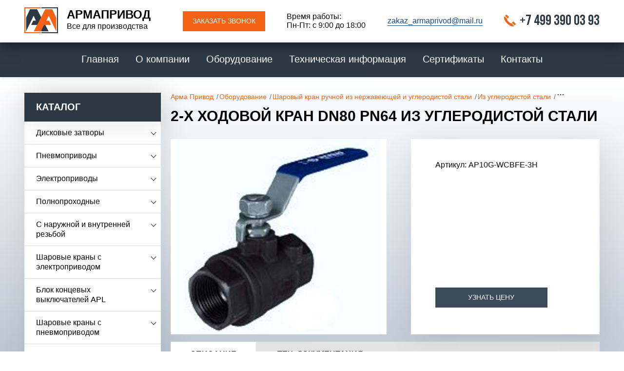

--- FILE ---
content_type: text/html; charset=UTF-8
request_url: https://arma-privod.ru/2-h-hodovoj-kran-dn80-pn64-iz-uglerodistoj-stali/
body_size: 13162
content:
<!DOCTYPE html>
<html lang="ru">
<head>
	<meta name="yandex-verification" content="0bc9406df6cf17e3" />
    <meta charset="UTF-8">
    <meta name="google-site-verification" content="Uw7eqHKF7SzD5TNtDlwN6YR85_AM9cLKHoadT7m7JbM" />
    <meta name="viewport" content="width=device-width, initial-scale=1">
    <link rel="shortcut icon" href="/favicon.png" type="image/png">
    <meta name="format-detection" content="telephone=no">
    <title>2-х ходовой кран DN80 PN64 из углеродистой стали | Арма Привод</title>
    <meta name='robots' content='index, follow, max-image-preview:large, max-snippet:-1, max-video-preview:-1' />

	<!-- This site is optimized with the Yoast SEO plugin v20.7 - https://yoast.com/wordpress/plugins/seo/ -->
	<meta name="description" content="Купить 2-х ходовой кран DN80 PN64 из углеродистой стали в компании &quot;АрмаПривод&quot;. Мы предлагаем разумные цены на продукцию высокого качества." />
	<link rel="canonical" href="https://arma-privod.ru/2-h-hodovoj-kran-dn80-pn64-iz-uglerodistoj-stali/" />
	<meta property="og:locale" content="ru_RU" />
	<meta property="og:type" content="article" />
	<meta property="og:title" content="2-х ходовой кран DN80 PN64 из углеродистой стали | Арма Привод" />
	<meta property="og:description" content="Купить 2-х ходовой кран DN80 PN64 из углеродистой стали в компании &quot;АрмаПривод&quot;. Мы предлагаем разумные цены на продукцию высокого качества." />
	<meta property="og:url" content="https://arma-privod.ru/2-h-hodovoj-kran-dn80-pn64-iz-uglerodistoj-stali/" />
	<meta property="og:site_name" content="Арма Привод" />
	<meta property="article:published_time" content="2018-06-12T15:33:38+00:00" />
	<meta property="article:modified_time" content="2018-07-10T06:46:40+00:00" />
	<meta property="og:image" content="https://arma-privod.ru/wp-content/uploads/2018/06/wb-16.jpg" />
	<meta property="og:image:width" content="189" />
	<meta property="og:image:height" content="180" />
	<meta property="og:image:type" content="image/jpeg" />
	<meta name="author" content="grampus" />
	<meta name="twitter:card" content="summary_large_image" />
	<meta name="twitter:label1" content="Написано автором" />
	<meta name="twitter:data1" content="grampus" />
	<script type="application/ld+json" class="yoast-schema-graph">{"@context":"https://schema.org","@graph":[{"@type":"WebPage","@id":"https://arma-privod.ru/2-h-hodovoj-kran-dn80-pn64-iz-uglerodistoj-stali/","url":"https://arma-privod.ru/2-h-hodovoj-kran-dn80-pn64-iz-uglerodistoj-stali/","name":"2-х ходовой кран DN80 PN64 из углеродистой стали | Арма Привод","isPartOf":{"@id":"https://arma-privod.ru/#website"},"primaryImageOfPage":{"@id":"https://arma-privod.ru/2-h-hodovoj-kran-dn80-pn64-iz-uglerodistoj-stali/#primaryimage"},"image":{"@id":"https://arma-privod.ru/2-h-hodovoj-kran-dn80-pn64-iz-uglerodistoj-stali/#primaryimage"},"thumbnailUrl":"https://arma-privod.ru/wp-content/uploads/2018/06/wb-16.jpg","datePublished":"2018-06-12T15:33:38+00:00","dateModified":"2018-07-10T06:46:40+00:00","author":{"@id":"https://arma-privod.ru/#/schema/person/b9a0dd632028f08e091003752e0f76ed"},"description":"Купить 2-х ходовой кран DN80 PN64 из углеродистой стали в компании \"АрмаПривод\". Мы предлагаем разумные цены на продукцию высокого качества.","breadcrumb":{"@id":"https://arma-privod.ru/2-h-hodovoj-kran-dn80-pn64-iz-uglerodistoj-stali/#breadcrumb"},"inLanguage":"ru-RU","potentialAction":[{"@type":"ReadAction","target":["https://arma-privod.ru/2-h-hodovoj-kran-dn80-pn64-iz-uglerodistoj-stali/"]}]},{"@type":"ImageObject","inLanguage":"ru-RU","@id":"https://arma-privod.ru/2-h-hodovoj-kran-dn80-pn64-iz-uglerodistoj-stali/#primaryimage","url":"https://arma-privod.ru/wp-content/uploads/2018/06/wb-16.jpg","contentUrl":"https://arma-privod.ru/wp-content/uploads/2018/06/wb-16.jpg","width":189,"height":180,"caption":"2-х ходовой кран из углеродистой стали"},{"@type":"BreadcrumbList","@id":"https://arma-privod.ru/2-h-hodovoj-kran-dn80-pn64-iz-uglerodistoj-stali/#breadcrumb","itemListElement":[{"@type":"ListItem","position":1,"name":"Главная страница","item":"https://arma-privod.ru/"},{"@type":"ListItem","position":2,"name":"2-х ходовой кран DN80 PN64 из углеродистой стали"}]},{"@type":"WebSite","@id":"https://arma-privod.ru/#website","url":"https://arma-privod.ru/","name":"Арма Привод","description":"Запорная арматура, купить регулирующую трубопроводную арматуру","potentialAction":[{"@type":"SearchAction","target":{"@type":"EntryPoint","urlTemplate":"https://arma-privod.ru/?s={search_term_string}"},"query-input":"required name=search_term_string"}],"inLanguage":"ru-RU"},{"@type":"Person","@id":"https://arma-privod.ru/#/schema/person/b9a0dd632028f08e091003752e0f76ed","name":"grampus","image":{"@type":"ImageObject","inLanguage":"ru-RU","@id":"https://arma-privod.ru/#/schema/person/image/","url":"https://secure.gravatar.com/avatar/?s=96&d=mm&r=g","contentUrl":"https://secure.gravatar.com/avatar/?s=96&d=mm&r=g","caption":"grampus"}}]}</script>
	<!-- / Yoast SEO plugin. -->


<link rel='stylesheet' id='wp-block-library-css' href='https://arma-privod.ru/wp-includes/css/dist/block-library/style.min.css?ver=6.2.8' type='text/css' media='all' />
<link rel='stylesheet' id='classic-theme-styles-css' href='https://arma-privod.ru/wp-includes/css/classic-themes.min.css?ver=6.2.8' type='text/css' media='all' />
<style id='global-styles-inline-css' type='text/css'>
body{--wp--preset--color--black: #000000;--wp--preset--color--cyan-bluish-gray: #abb8c3;--wp--preset--color--white: #ffffff;--wp--preset--color--pale-pink: #f78da7;--wp--preset--color--vivid-red: #cf2e2e;--wp--preset--color--luminous-vivid-orange: #ff6900;--wp--preset--color--luminous-vivid-amber: #fcb900;--wp--preset--color--light-green-cyan: #7bdcb5;--wp--preset--color--vivid-green-cyan: #00d084;--wp--preset--color--pale-cyan-blue: #8ed1fc;--wp--preset--color--vivid-cyan-blue: #0693e3;--wp--preset--color--vivid-purple: #9b51e0;--wp--preset--gradient--vivid-cyan-blue-to-vivid-purple: linear-gradient(135deg,rgba(6,147,227,1) 0%,rgb(155,81,224) 100%);--wp--preset--gradient--light-green-cyan-to-vivid-green-cyan: linear-gradient(135deg,rgb(122,220,180) 0%,rgb(0,208,130) 100%);--wp--preset--gradient--luminous-vivid-amber-to-luminous-vivid-orange: linear-gradient(135deg,rgba(252,185,0,1) 0%,rgba(255,105,0,1) 100%);--wp--preset--gradient--luminous-vivid-orange-to-vivid-red: linear-gradient(135deg,rgba(255,105,0,1) 0%,rgb(207,46,46) 100%);--wp--preset--gradient--very-light-gray-to-cyan-bluish-gray: linear-gradient(135deg,rgb(238,238,238) 0%,rgb(169,184,195) 100%);--wp--preset--gradient--cool-to-warm-spectrum: linear-gradient(135deg,rgb(74,234,220) 0%,rgb(151,120,209) 20%,rgb(207,42,186) 40%,rgb(238,44,130) 60%,rgb(251,105,98) 80%,rgb(254,248,76) 100%);--wp--preset--gradient--blush-light-purple: linear-gradient(135deg,rgb(255,206,236) 0%,rgb(152,150,240) 100%);--wp--preset--gradient--blush-bordeaux: linear-gradient(135deg,rgb(254,205,165) 0%,rgb(254,45,45) 50%,rgb(107,0,62) 100%);--wp--preset--gradient--luminous-dusk: linear-gradient(135deg,rgb(255,203,112) 0%,rgb(199,81,192) 50%,rgb(65,88,208) 100%);--wp--preset--gradient--pale-ocean: linear-gradient(135deg,rgb(255,245,203) 0%,rgb(182,227,212) 50%,rgb(51,167,181) 100%);--wp--preset--gradient--electric-grass: linear-gradient(135deg,rgb(202,248,128) 0%,rgb(113,206,126) 100%);--wp--preset--gradient--midnight: linear-gradient(135deg,rgb(2,3,129) 0%,rgb(40,116,252) 100%);--wp--preset--duotone--dark-grayscale: url('#wp-duotone-dark-grayscale');--wp--preset--duotone--grayscale: url('#wp-duotone-grayscale');--wp--preset--duotone--purple-yellow: url('#wp-duotone-purple-yellow');--wp--preset--duotone--blue-red: url('#wp-duotone-blue-red');--wp--preset--duotone--midnight: url('#wp-duotone-midnight');--wp--preset--duotone--magenta-yellow: url('#wp-duotone-magenta-yellow');--wp--preset--duotone--purple-green: url('#wp-duotone-purple-green');--wp--preset--duotone--blue-orange: url('#wp-duotone-blue-orange');--wp--preset--font-size--small: 13px;--wp--preset--font-size--medium: 20px;--wp--preset--font-size--large: 36px;--wp--preset--font-size--x-large: 42px;--wp--preset--spacing--20: 0.44rem;--wp--preset--spacing--30: 0.67rem;--wp--preset--spacing--40: 1rem;--wp--preset--spacing--50: 1.5rem;--wp--preset--spacing--60: 2.25rem;--wp--preset--spacing--70: 3.38rem;--wp--preset--spacing--80: 5.06rem;--wp--preset--shadow--natural: 6px 6px 9px rgba(0, 0, 0, 0.2);--wp--preset--shadow--deep: 12px 12px 50px rgba(0, 0, 0, 0.4);--wp--preset--shadow--sharp: 6px 6px 0px rgba(0, 0, 0, 0.2);--wp--preset--shadow--outlined: 6px 6px 0px -3px rgba(255, 255, 255, 1), 6px 6px rgba(0, 0, 0, 1);--wp--preset--shadow--crisp: 6px 6px 0px rgba(0, 0, 0, 1);}:where(.is-layout-flex){gap: 0.5em;}body .is-layout-flow > .alignleft{float: left;margin-inline-start: 0;margin-inline-end: 2em;}body .is-layout-flow > .alignright{float: right;margin-inline-start: 2em;margin-inline-end: 0;}body .is-layout-flow > .aligncenter{margin-left: auto !important;margin-right: auto !important;}body .is-layout-constrained > .alignleft{float: left;margin-inline-start: 0;margin-inline-end: 2em;}body .is-layout-constrained > .alignright{float: right;margin-inline-start: 2em;margin-inline-end: 0;}body .is-layout-constrained > .aligncenter{margin-left: auto !important;margin-right: auto !important;}body .is-layout-constrained > :where(:not(.alignleft):not(.alignright):not(.alignfull)){max-width: var(--wp--style--global--content-size);margin-left: auto !important;margin-right: auto !important;}body .is-layout-constrained > .alignwide{max-width: var(--wp--style--global--wide-size);}body .is-layout-flex{display: flex;}body .is-layout-flex{flex-wrap: wrap;align-items: center;}body .is-layout-flex > *{margin: 0;}:where(.wp-block-columns.is-layout-flex){gap: 2em;}.has-black-color{color: var(--wp--preset--color--black) !important;}.has-cyan-bluish-gray-color{color: var(--wp--preset--color--cyan-bluish-gray) !important;}.has-white-color{color: var(--wp--preset--color--white) !important;}.has-pale-pink-color{color: var(--wp--preset--color--pale-pink) !important;}.has-vivid-red-color{color: var(--wp--preset--color--vivid-red) !important;}.has-luminous-vivid-orange-color{color: var(--wp--preset--color--luminous-vivid-orange) !important;}.has-luminous-vivid-amber-color{color: var(--wp--preset--color--luminous-vivid-amber) !important;}.has-light-green-cyan-color{color: var(--wp--preset--color--light-green-cyan) !important;}.has-vivid-green-cyan-color{color: var(--wp--preset--color--vivid-green-cyan) !important;}.has-pale-cyan-blue-color{color: var(--wp--preset--color--pale-cyan-blue) !important;}.has-vivid-cyan-blue-color{color: var(--wp--preset--color--vivid-cyan-blue) !important;}.has-vivid-purple-color{color: var(--wp--preset--color--vivid-purple) !important;}.has-black-background-color{background-color: var(--wp--preset--color--black) !important;}.has-cyan-bluish-gray-background-color{background-color: var(--wp--preset--color--cyan-bluish-gray) !important;}.has-white-background-color{background-color: var(--wp--preset--color--white) !important;}.has-pale-pink-background-color{background-color: var(--wp--preset--color--pale-pink) !important;}.has-vivid-red-background-color{background-color: var(--wp--preset--color--vivid-red) !important;}.has-luminous-vivid-orange-background-color{background-color: var(--wp--preset--color--luminous-vivid-orange) !important;}.has-luminous-vivid-amber-background-color{background-color: var(--wp--preset--color--luminous-vivid-amber) !important;}.has-light-green-cyan-background-color{background-color: var(--wp--preset--color--light-green-cyan) !important;}.has-vivid-green-cyan-background-color{background-color: var(--wp--preset--color--vivid-green-cyan) !important;}.has-pale-cyan-blue-background-color{background-color: var(--wp--preset--color--pale-cyan-blue) !important;}.has-vivid-cyan-blue-background-color{background-color: var(--wp--preset--color--vivid-cyan-blue) !important;}.has-vivid-purple-background-color{background-color: var(--wp--preset--color--vivid-purple) !important;}.has-black-border-color{border-color: var(--wp--preset--color--black) !important;}.has-cyan-bluish-gray-border-color{border-color: var(--wp--preset--color--cyan-bluish-gray) !important;}.has-white-border-color{border-color: var(--wp--preset--color--white) !important;}.has-pale-pink-border-color{border-color: var(--wp--preset--color--pale-pink) !important;}.has-vivid-red-border-color{border-color: var(--wp--preset--color--vivid-red) !important;}.has-luminous-vivid-orange-border-color{border-color: var(--wp--preset--color--luminous-vivid-orange) !important;}.has-luminous-vivid-amber-border-color{border-color: var(--wp--preset--color--luminous-vivid-amber) !important;}.has-light-green-cyan-border-color{border-color: var(--wp--preset--color--light-green-cyan) !important;}.has-vivid-green-cyan-border-color{border-color: var(--wp--preset--color--vivid-green-cyan) !important;}.has-pale-cyan-blue-border-color{border-color: var(--wp--preset--color--pale-cyan-blue) !important;}.has-vivid-cyan-blue-border-color{border-color: var(--wp--preset--color--vivid-cyan-blue) !important;}.has-vivid-purple-border-color{border-color: var(--wp--preset--color--vivid-purple) !important;}.has-vivid-cyan-blue-to-vivid-purple-gradient-background{background: var(--wp--preset--gradient--vivid-cyan-blue-to-vivid-purple) !important;}.has-light-green-cyan-to-vivid-green-cyan-gradient-background{background: var(--wp--preset--gradient--light-green-cyan-to-vivid-green-cyan) !important;}.has-luminous-vivid-amber-to-luminous-vivid-orange-gradient-background{background: var(--wp--preset--gradient--luminous-vivid-amber-to-luminous-vivid-orange) !important;}.has-luminous-vivid-orange-to-vivid-red-gradient-background{background: var(--wp--preset--gradient--luminous-vivid-orange-to-vivid-red) !important;}.has-very-light-gray-to-cyan-bluish-gray-gradient-background{background: var(--wp--preset--gradient--very-light-gray-to-cyan-bluish-gray) !important;}.has-cool-to-warm-spectrum-gradient-background{background: var(--wp--preset--gradient--cool-to-warm-spectrum) !important;}.has-blush-light-purple-gradient-background{background: var(--wp--preset--gradient--blush-light-purple) !important;}.has-blush-bordeaux-gradient-background{background: var(--wp--preset--gradient--blush-bordeaux) !important;}.has-luminous-dusk-gradient-background{background: var(--wp--preset--gradient--luminous-dusk) !important;}.has-pale-ocean-gradient-background{background: var(--wp--preset--gradient--pale-ocean) !important;}.has-electric-grass-gradient-background{background: var(--wp--preset--gradient--electric-grass) !important;}.has-midnight-gradient-background{background: var(--wp--preset--gradient--midnight) !important;}.has-small-font-size{font-size: var(--wp--preset--font-size--small) !important;}.has-medium-font-size{font-size: var(--wp--preset--font-size--medium) !important;}.has-large-font-size{font-size: var(--wp--preset--font-size--large) !important;}.has-x-large-font-size{font-size: var(--wp--preset--font-size--x-large) !important;}
.wp-block-navigation a:where(:not(.wp-element-button)){color: inherit;}
:where(.wp-block-columns.is-layout-flex){gap: 2em;}
.wp-block-pullquote{font-size: 1.5em;line-height: 1.6;}
</style>
<link rel='stylesheet' id='responsive-lightbox-nivo-css' href='https://arma-privod.ru/wp-content/plugins/responsive-lightbox/assets/nivo/nivo-lightbox.min.css?ver=1.3.1' type='text/css' media='all' />
<link rel='stylesheet' id='responsive-lightbox-nivo-default-css' href='https://arma-privod.ru/wp-content/plugins/responsive-lightbox/assets/nivo/themes/default/default.css?ver=1.3.1' type='text/css' media='all' />
<link rel='stylesheet' id='site-style-css' href='https://arma-privod.ru/wp-content/themes/armaprivod/css/style.css?t=41&#038;ver=6.2.8' type='text/css' media='all' />
<link rel='stylesheet' id='site-style2-css' href='https://arma-privod.ru/wp-content/themes/armaprivod/style.css?ver=6.2.8' type='text/css' media='all' />
<link rel='stylesheet' id='dd_lastviewed_css-css' href='https://arma-privod.ru/wp-content/plugins/dd-lastviewed/css/style.css?ver=6.2.8' type='text/css' media='all' />
<script type='text/javascript' src='https://ajax.googleapis.com/ajax/libs/jquery/2.1.1/jquery.min.js' id='jquery-js'></script>
<script type='text/javascript' src='https://arma-privod.ru/wp-content/plugins/responsive-lightbox/assets/dompurify/purify.min.js?ver=3.1.7' id='dompurify-js'></script>
<script type='text/javascript' id='responsive-lightbox-sanitizer-js-before'>
window.RLG = window.RLG || {}; window.RLG.sanitizeAllowedHosts = ["youtube.com","www.youtube.com","youtu.be","vimeo.com","player.vimeo.com"];
</script>
<script type='text/javascript' src='https://arma-privod.ru/wp-content/plugins/responsive-lightbox/js/sanitizer.js?ver=2.6.0' id='responsive-lightbox-sanitizer-js'></script>
<script type='text/javascript' src='https://arma-privod.ru/wp-content/plugins/responsive-lightbox/assets/nivo/nivo-lightbox.min.js?ver=1.3.1' id='responsive-lightbox-nivo-js'></script>
<script type='text/javascript' src='https://arma-privod.ru/wp-includes/js/underscore.min.js?ver=1.13.4' id='underscore-js'></script>
<script type='text/javascript' src='https://arma-privod.ru/wp-content/plugins/responsive-lightbox/assets/infinitescroll/infinite-scroll.pkgd.min.js?ver=4.0.1' id='responsive-lightbox-infinite-scroll-js'></script>
<script type='text/javascript' id='responsive-lightbox-js-before'>
var rlArgs = {"script":"nivo","selector":"lightbox","customEvents":"","activeGalleries":true,"effect":"fade","clickOverlayToClose":true,"keyboardNav":true,"errorMessage":"The requested content cannot be loaded. Please try again later.","woocommerce_gallery":false,"ajaxurl":"https:\/\/arma-privod.ru\/wp-admin\/admin-ajax.php","nonce":"2f99dd2e27","preview":false,"postId":2474,"scriptExtension":false};
</script>
<script type='text/javascript' src='https://arma-privod.ru/wp-content/plugins/responsive-lightbox/js/front.js?ver=2.6.0' id='responsive-lightbox-js'></script>
<script type='text/javascript' src='https://maps.googleapis.com/maps/api/js?AIzaSyDkrgat6sTWZS91gYUWhWfbCybE-uAdP3s' id='jquery-map-js'></script>
<link rel="https://api.w.org/" href="https://arma-privod.ru/wp-json/" /><link rel="alternate" type="application/json" href="https://arma-privod.ru/wp-json/wp/v2/posts/2474" />
<link rel="alternate" type="application/json+oembed" href="https://arma-privod.ru/wp-json/oembed/1.0/embed?url=https%3A%2F%2Farma-privod.ru%2F2-h-hodovoj-kran-dn80-pn64-iz-uglerodistoj-stali%2F" />
<link rel="alternate" type="text/xml+oembed" href="https://arma-privod.ru/wp-json/oembed/1.0/embed?url=https%3A%2F%2Farma-privod.ru%2F2-h-hodovoj-kran-dn80-pn64-iz-uglerodistoj-stali%2F&#038;format=xml" />
<!-- HFCM by 99 Robots - Snippet # 1: Яндекс метрика -->
<!-- Yandex.Metrika counter -->
<script type="text/javascript" >
   (function(m,e,t,r,i,k,a){m[i]=m[i]||function(){(m[i].a=m[i].a||[]).push(arguments)};
   m[i].l=1*new Date();k=e.createElement(t),a=e.getElementsByTagName(t)[0],k.async=1,k.src=r,a.parentNode.insertBefore(k,a)})
   (window, document, "script", "https://mc.yandex.ru/metrika/tag.js", "ym");

   ym(88252429, "init", {
        clickmap:true,
        trackLinks:true,
        accurateTrackBounce:true,
        webvisor:true
   });
</script>
<noscript><div><img src="https://mc.yandex.ru/watch/88252429" style="position:absolute; left:-9999px;" alt="" /></div></noscript>
<!-- /Yandex.Metrika counter -->
<!-- /end HFCM by 99 Robots -->
    <!-- Global site tag (gtag.js) - Google Analytics -->
    <script async src="https://www.googletagmanager.com/gtag/js?id=UA-118873806-9"></script>
    <script>
      window.dataLayer = window.dataLayer || [];
      function gtag(){dataLayer.push(arguments);}
      gtag('js', new Date());
      gtag('config', 'UA-118873806-9');
    </script>
</head>
<body>
<div class="wrapper">
    <span class="mobile_menu_overlay"></span>
    <div class="mobile_menu">
        <button class="close-menu"><span></span><span></span></button>
        <div class="mobile-menu-inner">
            <div class="mobile-nav"></div>
            <div class="mobile-contacts"></div>
        </div>
    </div>
    <header>
        <div class="main-head">
            <div class="container">
                <div class="main-head-wrap">
                    <a href="https://arma-privod.ru" class="logo">
                        <img src="https://arma-privod.ru/wp-content/uploads/2018/05/logo-head.png" alt="">
                        <span class="logo-txt"><span>Армапривод</span> Все для производства</span>
                    </a>
                    <div class="head-btn-wrap">
                        <a data-fancybox data-src="#modal-call" class="btn orange-btn">Заказать звонок</a>
                    </div>
                    <div class="head-worktime-wrap">
                         <div class="head-worktime">
                            <p>Время работы: <span>Пн-Пт: с 9:00 до 18:00</span></p>
                        </div>                    </div>
                    <div class="head-email-wrap">
                        <div class="head-email">
                            <a href="mailto:zakaz_armaprivod@mail.ru">zakaz_armaprivod@mail.ru</a>
                        </div>                    </div>
                    <div class="head-tel-wrap">
                        <div class="head-tel">
                            <p><b><a href="tel:‪+7 499 390 03 93‬">‪+7 499 390 03 93‬</a></b></p>                                                                                </div>
                    </div>
                </div>
                <button class="menu-btn">
                    <span></span>
                    <span></span>
                    <span></span>
                </button>
            </div>
        </div>
        <div class="navigation-head">
            <div class="container">
                <div class="nav-head">
                                        <ul id="menu-menyu" class="top-navigation-primary"><li id="nav-lvl-1-item nav-menu-item-65" class="main-menu-item nav-lvl-1-item  menu-item-even menu-item-depth-0 menu-item menu-item-type-post_type menu-item-object-page menu-item-home"><a href="https://arma-privod.ru/" class="menu-link main-menu-link">Главная</a></li>
<li id="nav-lvl-1-item nav-menu-item-66" class="main-menu-item nav-lvl-1-item  menu-item-even menu-item-depth-0 menu-item menu-item-type-post_type menu-item-object-page"><a href="https://arma-privod.ru/o-kompanii/" class="menu-link main-menu-link">О компании</a></li>
<li id="nav-lvl-1-item nav-menu-item-67" class="main-menu-item nav-lvl-1-item  menu-item-even menu-item-depth-0 menu-item menu-item-type-taxonomy menu-item-object-category current-post-ancestor menu-item-has-children"><a href="https://arma-privod.ru/category/catalog/" class="menu-link main-menu-link">Оборудование</a>
<ul class="sub-menu nav-lvl-2 menu-odd  menu-depth-1">
	<li id="nav-lvl-1-item nav-menu-item-68" class="sub-menu-item  menu-item-odd menu-item-depth-1 menu-item menu-item-type-taxonomy menu-item-object-category"><a href="https://arma-privod.ru/category/catalog/diskovye-zatvory/" class="menu-link sub-menu-link">Дисковые затворы</a></li>
	<li id="nav-lvl-1-item nav-menu-item-1669" class="sub-menu-item  menu-item-odd menu-item-depth-1 menu-item menu-item-type-taxonomy menu-item-object-category"><a href="https://arma-privod.ru/category/catalog/pnevmoprivody-dlya-kranov-i-zatvorov/" class="menu-link sub-menu-link">Пневмоприводы</a></li>
	<li id="nav-lvl-1-item nav-menu-item-1670" class="sub-menu-item  menu-item-odd menu-item-depth-1 menu-item menu-item-type-taxonomy menu-item-object-category"><a href="https://arma-privod.ru/category/catalog/elektroprivody-dlya-kranov-i-zatvorov/" class="menu-link sub-menu-link">Электроприводы</a></li>
	<li id="nav-lvl-1-item nav-menu-item-3947" class="sub-menu-item  menu-item-odd menu-item-depth-1 menu-item menu-item-type-taxonomy menu-item-object-category"><a href="https://arma-privod.ru/category/catalog/blok-kontsevyh-vyklyuchatelej-apl/" class="menu-link sub-menu-link">Блок концевых выключателей APL</a></li>
	<li id="nav-lvl-1-item nav-menu-item-3948" class="sub-menu-item  menu-item-odd menu-item-depth-1 menu-item menu-item-type-taxonomy menu-item-object-category"><a href="https://arma-privod.ru/category/catalog/pozitsionery/" class="menu-link sub-menu-link">Позиционеры</a></li>
	<li id="nav-lvl-1-item nav-menu-item-3949" class="sub-menu-item  menu-item-odd menu-item-depth-1 menu-item menu-item-type-taxonomy menu-item-object-category"><a href="https://arma-privod.ru/category/catalog/sedelnyye-klapana/" class="menu-link sub-menu-link">Седельные клапаны</a></li>
	<li id="nav-lvl-1-item nav-menu-item-3950" class="sub-menu-item  menu-item-odd menu-item-depth-1 menu-item menu-item-type-taxonomy menu-item-object-category"><a href="https://arma-privod.ru/category/catalog/pnevmoraspredeliteli/" class="menu-link sub-menu-link">Распределители NAMUR</a></li>
	<li id="nav-lvl-1-item nav-menu-item-3951" class="sub-menu-item  menu-item-odd menu-item-depth-1 menu-item menu-item-type-taxonomy menu-item-object-category"><a href="https://arma-privod.ru/category/catalog/reguliruyushhij-klapan-s-membrannym-pnevmoprivodom/" class="menu-link sub-menu-link">Регулирующий клапан с мембранным пневмоприводом</a></li>
	<li id="nav-lvl-1-item nav-menu-item-3952" class="sub-menu-item  menu-item-odd menu-item-depth-1 menu-item menu-item-type-taxonomy menu-item-object-category"><a href="https://arma-privod.ru/category/catalog/krany-ruchnyye-dublery/" class="menu-link sub-menu-link">Ручные дублёры</a></li>
	<li id="nav-lvl-1-item nav-menu-item-3953" class="sub-menu-item  menu-item-odd menu-item-depth-1 menu-item menu-item-type-taxonomy menu-item-object-category"><a href="https://arma-privod.ru/category/catalog/sanitarno-pishevie-zatvory/" class="menu-link sub-menu-link">Санитарный дисковый затвор</a></li>
	<li id="nav-lvl-1-item nav-menu-item-3954" class="sub-menu-item  menu-item-odd menu-item-depth-1 menu-item menu-item-type-taxonomy menu-item-object-category"><a href="https://arma-privod.ru/category/catalog/sanitarno-pishevoy-sharoviy-kran/" class="menu-link sub-menu-link">Санитарный шаровый кран</a></li>
</ul>
</li>
<li id="nav-lvl-1-item nav-menu-item-83" class="main-menu-item nav-lvl-1-item  menu-item-even menu-item-depth-0 menu-item menu-item-type-post_type menu-item-object-page"><a href="https://arma-privod.ru/tehnicheskaya-informatsiya/" class="menu-link main-menu-link">Техническая информация</a></li>
<li id="nav-lvl-1-item nav-menu-item-5330" class="main-menu-item nav-lvl-1-item  menu-item-even menu-item-depth-0 menu-item menu-item-type-post_type menu-item-object-page"><a href="https://arma-privod.ru/sertifikaty/" class="menu-link main-menu-link">Сертификаты</a></li>
<li id="nav-lvl-1-item nav-menu-item-85" class="main-menu-item nav-lvl-1-item  menu-item-even menu-item-depth-0 menu-item menu-item-type-post_type menu-item-object-page"><a href="https://arma-privod.ru/kontakty/" class="menu-link main-menu-link">Контакты</a></li>
</ul>                </div>
            </div>
        </div>
    </header>
    <div class="catalog-container catalog-page">
        <div class="container">
            <div class="content-wrap clearfix">
                <aside class="sidebar">
    <button class="sidebar-pull">Каталог</button>
    <div class="sidebar-inner">
        <h3>Каталог</h3>
        <ul class="sidebar-menu-lvl-1">
                        <li class="sidebar-menu-lvl-1-item has-childs">
                    <a href="https://arma-privod.ru/category/catalog/diskovye-zatvory/">Дисковые затворы</a>
                    <span class="sidebar-menu-lvl-1-pull"></span>
                                        <div class="sub-menu" >
                        <ul class="sidebar-menu-lvl-2">
                                                    <li  ><a href="https://arma-privod.ru/category/catalog/diskovye-zatvory/zatvory-s-elektroprivodom/">с электроприводом</a></li>
                                                    <li  ><a href="https://arma-privod.ru/category/catalog/diskovye-zatvory/zatvor-s-pnevmoprivodom/">с пневмоприводом</a></li>
                                                    <li  ><a href="https://arma-privod.ru/category/catalog/diskovye-zatvory/zatvory-s-ruchnym-upravleniem/">с ручным управлением</a></li>
                                                </ul>
                    </div>
                                    </li>
                                <li class="sidebar-menu-lvl-1-item has-childs">
                    <a href="https://arma-privod.ru/category/catalog/pnevmoprivody-dlya-kranov-i-zatvorov/">Пневмоприводы</a>
                    <span class="sidebar-menu-lvl-1-pull"></span>
                                        <div class="sub-menu" >
                        <ul class="sidebar-menu-lvl-2">
                                                    <li  ><a href="https://arma-privod.ru/category/catalog/pnevmoprivody-dlya-kranov-i-zatvorov/pnevmoprivody-s-pruzhinnym-vozvratom-serii-at/">Пневмоприводы с пружинным возвратом серии АТ</a></li>
                                                    <li  ><a href="https://arma-privod.ru/category/catalog/pnevmoprivody-dlya-kranov-i-zatvorov/pnevmoprivody-dvoynogo-deystviya/">Пневмоприводы двойного действия серии АТ</a></li>
                                                    <li  ><a href="https://arma-privod.ru/category/catalog/pnevmoprivody-dlya-kranov-i-zatvorov/pnevmoprivody-s-pokrytiyem-ptfe/">Пневмоприводы с покрытием PTFE</a></li>
                                                    <li  ><a href="https://arma-privod.ru/category/catalog/pnevmoprivody-dlya-kranov-i-zatvorov/pnevmoprivody-dvoynogo-deystviya-iz-nerzhaveyushchey-stali-serii-rt/">Пневмоприводы двойного действия из нержавеющей стали серии RТ</a></li>
                                                    <li  ><a href="https://arma-privod.ru/category/catalog/pnevmoprivody-dlya-kranov-i-zatvorov/pnevmoprivody-iz-nerzhaveyushhej-stali-serii-rt-s-pruzhinnym-vozvratom/">Пневмоприводы из нержавеющей стали с пружинным возвратом серии RТ</a></li>
                                                    <li  ><a href="https://arma-privod.ru/category/catalog/pnevmoprivody-dlya-kranov-i-zatvorov/tryohpozitsionnyj-pnevmoprivod/">Трёхпозиционный пневмопривод</a></li>
                                                </ul>
                    </div>
                                    </li>
                                <li class="sidebar-menu-lvl-1-item has-childs">
                    <a href="https://arma-privod.ru/category/catalog/elektroprivody-dlya-kranov-i-zatvorov/">Электроприводы</a>
                    <span class="sidebar-menu-lvl-1-pull"></span>
                                        <div class="sub-menu" >
                        <ul class="sidebar-menu-lvl-2">
                                                    <li  ><a href="https://arma-privod.ru/category/catalog/elektroprivody-dlya-kranov-i-zatvorov/vzryvozashhishhennye-elektroprivody/">Взрывозащищенные электроприводы</a></li>
                                                    <li  ><a href="https://arma-privod.ru/category/catalog/elektroprivody-dlya-kranov-i-zatvorov/elektroprivody-nepolnooborotnye/">Электроприводы неполнооборотные</a></li>
                                                    <li  ><a href="https://arma-privod.ru/category/catalog/elektroprivody-dlya-kranov-i-zatvorov/mnogooborotnye-elektroprivody-model-aom/">Многооборотные электроприводы модель AOM</a></li>
                                                    <li  ><a href="https://arma-privod.ru/category/catalog/elektroprivody-dlya-kranov-i-zatvorov/pryamohodnye-elektroprivody/">Прямоходные электроприводы</a></li>
                                                    <li  ><a href="https://arma-privod.ru/category/catalog/elektroprivody-dlya-kranov-i-zatvorov/elektroprivod-nepolnooborotnyj-chq/">Электропривод неполнооборотный CHQ</a></li>
                                                </ul>
                    </div>
                                    </li>
                                <li class="sidebar-menu-lvl-1-item">
                    <a href="https://arma-privod.ru/category/catalog/krany-polnoprohodnye/">Полнопроходные</a>
                    <span class="sidebar-menu-lvl-1-pull"></span>
                                    </li>
                                <li class="sidebar-menu-lvl-1-item">
                    <a href="https://arma-privod.ru/category/catalog/s-rezboy/">С наружной и внутренней резьбой</a>
                    <span class="sidebar-menu-lvl-1-pull"></span>
                                    </li>
                                <li class="sidebar-menu-lvl-1-item has-childs">
                    <a href="https://arma-privod.ru/category/catalog/sharovye-krany-s-elektroprivodom/">Шаровые краны с электроприводом</a>
                    <span class="sidebar-menu-lvl-1-pull"></span>
                                        <div class="sub-menu" >
                        <ul class="sidebar-menu-lvl-2">
                                                    <li  ><a href="https://arma-privod.ru/category/catalog/sharovye-krany-s-elektroprivodom/flantsevyj-tryohsostavnoj-kran-iz-nerzhaveyushhej-stali-s-elektroprivodom/">Фланцевый трёхсоставной кран из нержавеющей стали с электроприводом</a></li>
                                                    <li  ><a href="https://arma-privod.ru/category/catalog/sharovye-krany-s-elektroprivodom/flantsevyj-tryohhodovoj-kran-iz-nerzhaveyushhej-stali-s-elektroprivodom/">Фланцевый трёхходовой кран из нержавеющей стали с электроприводом</a></li>
                                                    <li  ><a href="https://arma-privod.ru/category/catalog/sharovye-krany-s-elektroprivodom/sharovyj-kran-iz-pvh-s-elektroprivodom/">Шаровый кран из ПВХ с электроприводом</a></li>
                                                    <li  ><a href="https://arma-privod.ru/category/catalog/sharovye-krany-s-elektroprivodom/mezhflantsevyj-polnoprohodnoj-sharovyj-kran-enq71-s-elektroprivodom/">Межфланцевый полнопроходной шаровый кран ENQ71 с электроприводом</a></li>
                                                    <li  ><a href="https://arma-privod.ru/category/catalog/sharovye-krany-s-elektroprivodom/trehsostavnoj-sharovyj-kran-svarnoj-iz-nerzhaveyushhej-stali-s-elektroprivodom/">Трехсоставной шаровый кран сварной из нержавеющей стали с электроприводом</a></li>
                                                    <li  ><a href="https://arma-privod.ru/category/catalog/sharovye-krany-s-elektroprivodom/trehsostavnoj-sharovyj-kran-muftovyj-iz-nerzhaveyushhej-stali-s-elektroprivodom/">Трехсоставной шаровый кран муфтовый из нержавеющей стали с электроприводом</a></li>
                                                    <li  ><a href="https://arma-privod.ru/category/catalog/sharovye-krany-s-elektroprivodom/sharovyj-kran-iz-nerzhaveyushhej-stali-s-clamp-prisoedineniem-s-elektroprivodom/">Шаровый кран из нержавеющей стали с CLAMP-присоединением с электроприводом</a></li>
                                                    <li  ><a href="https://arma-privod.ru/category/catalog/sharovye-krany-s-elektroprivodom/flantsevyj-sharovyj-kran-iz-nerzhaveyushhij-stali-s-elektroprivodom/">Фланцевый шаровый кран из нержавеющий стали с электроприводом</a></li>
                                                    <li  ><a href="https://arma-privod.ru/category/catalog/sharovye-krany-s-elektroprivodom/dvuhhodovoj-muftovyj-sharovyj-kran-iz-nerzhaveyushhej-stali-s-elektroprivodom/">Двухходовой муфтовый шаровый кран из нержавеющей стали с электроприводом</a></li>
                                                    <li  ><a href="https://arma-privod.ru/category/catalog/sharovye-krany-s-elektroprivodom/sharovye-krany-tryohhodovye-iz-nerzhaveyushhej-stali-s-elektroprivodom/">Шаровые краны трёхходовые из нержавеющей стали с электроприводом</a></li>
                                                </ul>
                    </div>
                                    </li>
                                <li class="sidebar-menu-lvl-1-item">
                    <a href="https://arma-privod.ru/category/catalog/blok-kontsevyh-vyklyuchatelej-apl/">Блок концевых выключателей APL</a>
                    <span class="sidebar-menu-lvl-1-pull"></span>
                                    </li>
                                <li class="sidebar-menu-lvl-1-item has-childs">
                    <a href="https://arma-privod.ru/category/catalog/sharovye-krany-s-pnevmoprivodom/">Шаровые краны с пневмоприводом</a>
                    <span class="sidebar-menu-lvl-1-pull"></span>
                                        <div class="sub-menu" >
                        <ul class="sidebar-menu-lvl-2">
                                                    <li  ><a href="https://arma-privod.ru/category/catalog/sharovye-krany-s-pnevmoprivodom/sharovyj-kran-flantsevyj-tryohhodovoj-s-pnevmoprivodom/">Шаровый кран фланцевый трёхходовой с пневмоприводом</a></li>
                                                    <li  ><a href="https://arma-privod.ru/category/catalog/sharovye-krany-s-pnevmoprivodom/muftovyj-kran-iz-pvh-pvc/">Муфтовый кран из ПВХ PVC</a></li>
                                                    <li  ><a href="https://arma-privod.ru/category/catalog/sharovye-krany-s-pnevmoprivodom/mezhflantsevyj-polnoprohodnoj-sharovyj-kran-apq71-s-pnevmoprivodom/">Межфланцевый полнопроходной шаровый кран APQ71 с пневмоприводом</a></li>
                                                    <li  ><a href="https://arma-privod.ru/category/catalog/sharovye-krany-s-pnevmoprivodom/svarnoj-trehsostavnoj-sharovyj-kran-iz-nerzhaveyushhej-stali-s-pnevmoprivodom/">Сварной трехсоставной шаровый кран из нержавеющей стали с пневмоприводом</a></li>
                                                    <li  ><a href="https://arma-privod.ru/category/catalog/sharovye-krany-s-pnevmoprivodom/dvuhsostavnoj-muftovyj-sharovyj-kran-iz-nerzhaveyushhej-stali-s-pnevmoprivodom/">Двухсоставной муфтовый шаровый кран из нержавеющей стали с пневмоприводом</a></li>
                                                    <li  ><a href="https://arma-privod.ru/category/catalog/sharovye-krany-s-pnevmoprivodom/sharovyj-kran-iz-nerzhaveyushhej-stali-s-clamp-prisoedineniem-s-pnevmoprivodom/">Шаровый кран из нержавеющей стали с CLAMP-присоединением с пневмоприводом</a></li>
                                                    <li  ><a href="https://arma-privod.ru/category/catalog/sharovye-krany-s-pnevmoprivodom/flantsevyj-sharovyj-kran-iz-nerzhaveyushhij-stali-s-pnevmoprivodom/">Фланцевый шаровый кран из нержавеющий стали с пневмоприводом</a></li>
                                                    <li  ><a href="https://arma-privod.ru/category/catalog/sharovye-krany-s-pnevmoprivodom/dvuhhodovoj-muftovyj-sharovyj-kran-iz-nerzhaveyushhej-stali-s-pnevmoprivodom/">Двухходовой муфтовый шаровый кран из нержавеющей стали с пневмоприводом</a></li>
                                                    <li  ><a href="https://arma-privod.ru/category/catalog/sharovye-krany-s-pnevmoprivodom/trehhodovoj-muftovyj-sharovyj-kran-iz-nerzhaveyushhej-stali-s-pnevmoprivodom/">Трехходовой муфтовый шаровый кран из нержавеющей стали с пневмоприводом</a></li>
                                                </ul>
                    </div>
                                    </li>
                                <li class="sidebar-menu-lvl-1-item has-childs">
                    <a href="https://arma-privod.ru/category/catalog/pozitsionery/">Позиционеры</a>
                    <span class="sidebar-menu-lvl-1-pull"></span>
                                        <div class="sub-menu" >
                        <ul class="sidebar-menu-lvl-2">
                                                    <li  ><a href="https://arma-privod.ru/category/catalog/pozitsionery/pnevmaticheskiy-pozitsioner-yt-1200/">Пневматический позиционер YT-1200</a></li>
                                                    <li  ><a href="https://arma-privod.ru/category/catalog/pozitsionery/smart-pozitsioner-yt33/">Смарт позиционер YT33</a></li>
                                                    <li  ><a href="https://arma-privod.ru/category/catalog/pozitsionery/elektropnevmopozitsioner-yt-1000/">Электропневмопозиционер YT-1000</a></li>
                                                    <li  ><a href="https://arma-privod.ru/category/catalog/pozitsionery/smart-pozitsionery-yt34/">Смарт позиционеры YT34</a></li>
                                                    <li  ><a href="https://arma-privod.ru/category/catalog/pozitsionery/elektropnevmaticheskiye-pozitsionery-iz-nerzhaveyushchey-stali/">Электропневматические позиционеры из нержавеющей стали</a></li>
                                                </ul>
                    </div>
                                    </li>
                                <li class="sidebar-menu-lvl-1-item has-childs">
                    <a href="https://arma-privod.ru/category/catalog/krany-s-ploshhadkoj-pod-privod-iso-5211/">Шаровые краны c площадкой под привод ISO 5211</a>
                    <span class="sidebar-menu-lvl-1-pull"></span>
                                        <div class="sub-menu" >
                        <ul class="sidebar-menu-lvl-2">
                                                    <li  ><a href="https://arma-privod.ru/category/catalog/krany-s-ploshhadkoj-pod-privod-iso-5211/kran-sharovyj-dvuhhodovoj-pvh-pvc-s-ploshhadkoj-pod-privod/">Кран шаровый двухходовой ПВХ PVC с площадкой под привод</a></li>
                                                    <li  ><a href="https://arma-privod.ru/category/catalog/krany-s-ploshhadkoj-pod-privod-iso-5211/kran-sharovyj-trehhodovoj-pvh-pvc-s-ploshhadkoj-pod-privod/">Кран шаровый трехходовой ПВХ PVC с площадкой под привод</a></li>
                                                    <li  ><a href="https://arma-privod.ru/category/catalog/krany-s-ploshhadkoj-pod-privod-iso-5211/latunnye-sharovye-krany-s-ploshhadkoj-iso-5211/">Латунные шаровые краны с площадкой ISO 5211</a></li>
                                                    <li  ><a href="https://arma-privod.ru/category/catalog/krany-s-ploshhadkoj-pod-privod-iso-5211/flantsevyj-polnoprohodnoj-sharovyj-kran-enq71-s-ploshhadkoj-iso-5211/">Фланцевый полнопроходной шаровый кран APQ71 с площадкой ISO 5211</a></li>
                                                    <li  ><a href="https://arma-privod.ru/category/catalog/krany-s-ploshhadkoj-pod-privod-iso-5211/sharovyj-kran-muftovyj-iz-nzh-stali-s-flantsem-iso-5211/">Шаровый кран муфтовый из нж стали с фланцем ISO 5211</a></li>
                                                    <li  ><a href="https://arma-privod.ru/category/catalog/krany-s-ploshhadkoj-pod-privod-iso-5211/sharovyj-kran-flantsevyj-iz-nzh-stali-s-montazhnym-flantsem-iso-5211/">Шаровый кран фланцевый из нж стали с монтажным фланцем ISO 5211</a></li>
                                                    <li  ><a href="https://arma-privod.ru/category/catalog/krany-s-ploshhadkoj-pod-privod-iso-5211/trehhodovoj-muftovyj-sharovyj-kran-iz-nerzhaveyushhej-stali-s-flantsem-iso-5211/">Трехходовой муфтовый шаровый кран из нержавеющей стали с фланцем ISO 5211</a></li>
                                                    <li  ><a href="https://arma-privod.ru/category/catalog/krany-s-ploshhadkoj-pod-privod-iso-5211/sharovyj-kran-clamp-so-styazhnymi-shpilkami-iz-nzh-stali-s-flantsem-iso-5211/">Шаровый кран CLAMP со стяжными шпильками из нж стали с фланцем ISO 5211</a></li>
                                                    <li  ><a href="https://arma-privod.ru/category/catalog/krany-s-ploshhadkoj-pod-privod-iso-5211/sharovyj-kran-muftovyj-so-styazhnymi-shpilkami-iz-nzh-stali-s-flantsem-iso-5211/">Шаровый кран муфтовый со стяжными шпильками из нж стали с фланцем ISO 5211</a></li>
                                                </ul>
                    </div>
                                    </li>
                                <li class="sidebar-menu-lvl-1-item has-childs">
                    <a href="https://arma-privod.ru/category/catalog/sedelnyye-klapana/">Седельные клапаны</a>
                    <span class="sidebar-menu-lvl-1-pull"></span>
                                        <div class="sub-menu" >
                        <ul class="sidebar-menu-lvl-2">
                                                    <li  ><a href="https://arma-privod.ru/category/catalog/sedelnyye-klapana/s-pnevmoprivodom-iz-poliamida-pod-svarku/">С пневмоприводом из полиамида под сварку</a></li>
                                                    <li  ><a href="https://arma-privod.ru/category/catalog/sedelnyye-klapana/s-pnevmoprivodom-iz-poliestirola-flantsevyy/">С пневмоприводом из полиэстирола фланцевый</a></li>
                                                    <li  ><a href="https://arma-privod.ru/category/catalog/sedelnyye-klapana/s-pnevmoprivodom-iz-poliamida-tri-clamp/">С пневмоприводом из полиамида Tri-Clamp</a></li>
                                                    <li  ><a href="https://arma-privod.ru/category/catalog/sedelnyye-klapana/sedelnyy-klapan-iz-pokiamida-s-pnevmoprivodom-muftovyy/">Седельный клапан c пневмоприводом из полиамида муфтовый</a></li>
                                                    <li  ><a href="https://arma-privod.ru/category/catalog/sedelnyye-klapana/sedelnyy-klapan-iz-nerzhaveyushchey-stali-flantsevyy/">Седельный клапан из нержавеющей стали фланцевый</a></li>
                                                    <li  ><a href="https://arma-privod.ru/category/catalog/sedelnyye-klapana/sedelnyy-klapan-iz-nerzhaveyushchey-stali-tri-clamp/">Седельный клапан из нержавеющей стали Tri-Clamp</a></li>
                                                    <li  ><a href="https://arma-privod.ru/category/catalog/sedelnyye-klapana/sedelnyy-klapan-iz-nerzhaveyushchey-stali/">Седельный клапан из нержавеющей стали</a></li>
                                                </ul>
                    </div>
                                    </li>
                                <li class="sidebar-menu-lvl-1-item">
                    <a href="https://arma-privod.ru/category/catalog/sharovyj-kran-s-datchikom-polozheniya/">Шаровый кран ручной с датчиком конечных положений</a>
                    <span class="sidebar-menu-lvl-1-pull"></span>
                                    </li>
                                <li class="sidebar-menu-lvl-1-item has-childs">
                    <a href="https://arma-privod.ru/category/catalog/kran-vysokogo-davleniya-sharovy/">Краны высокого давления шаровый двухходовой</a>
                    <span class="sidebar-menu-lvl-1-pull"></span>
                                        <div class="sub-menu" >
                        <ul class="sidebar-menu-lvl-2">
                                                    <li  ><a href="https://arma-privod.ru/category/catalog/kran-vysokogo-davleniya-sharovy/kran-muftovyj-na-vysokoe-davlenie-iz-nerzhaveyushhej-stali/">Кран муфтовый на высокое давление из нержавеющей стали</a></li>
                                                    <li  ><a href="https://arma-privod.ru/category/catalog/kran-vysokogo-davleniya-sharovy/kran-muftovyj-na-vysokoe-davlenie-iz-uglerodistoj-stali/">Кран муфтовый на высокое давление из углеродистой стали</a></li>
                                                </ul>
                    </div>
                                    </li>
                                <li class="sidebar-menu-lvl-1-item">
                    <a href="https://arma-privod.ru/category/catalog/pnevmoraspredeliteli/">Распределители NAMUR</a>
                    <span class="sidebar-menu-lvl-1-pull"></span>
                                    </li>
                                <li class="sidebar-menu-lvl-1-item">
                    <a href="https://arma-privod.ru/category/catalog/reguliruyushhij-klapan-s-membrannym-pnevmoprivodom/">Регулирующий клапан с мембранным пневмоприводом</a>
                    <span class="sidebar-menu-lvl-1-pull"></span>
                                    </li>
                                <li class="sidebar-menu-lvl-1-item">
                    <a href="https://arma-privod.ru/category/catalog/sharovye-krany-pvh-pod-privod-i-s-privodom/">ШАРОВЫЕ КРАНЫ ПВХ ПОД ПРИВОД И С ПРИВОДОМ</a>
                    <span class="sidebar-menu-lvl-1-pull"></span>
                                    </li>
                                <li class="sidebar-menu-lvl-1-item">
                    <a href="https://arma-privod.ru/category/catalog/krany-ruchnyye-dublery/">Ручные дублёры</a>
                    <span class="sidebar-menu-lvl-1-pull"></span>
                                    </li>
                                <li class="sidebar-menu-lvl-1-item has-childs">
                    <a href="https://arma-privod.ru/category/catalog/kran-sharovy-ruchnoy/">Шаровый кран ручной из нержавеющей и углеродистой стали</a>
                    <span class="sidebar-menu-lvl-1-pull"></span>
                                        <div class="sub-menu" >
                        <ul class="sidebar-menu-lvl-2">
                                                    <li  class="active-menu" ><a href="https://arma-privod.ru/category/catalog/kran-sharovy-ruchnoy/iz-uglerodistoj-stali/">Из углеродистой стали</a></li>
                                                    <li  ><a href="https://arma-privod.ru/category/catalog/kran-sharovy-ruchnoy/iz-nerzhaveyushhej-stali-aisi-316/">Из нержавеющей стали AISI 316</a></li>
                                                    <li  ><a href="https://arma-privod.ru/category/catalog/kran-sharovy-ruchnoy/iz-nerzhaveyushhej-stali-aisi-304/">Из нержавеющей стали AISI 304</a></li>
                                                </ul>
                    </div>
                                    </li>
                                <li class="sidebar-menu-lvl-1-item has-childs">
                    <a href="https://arma-privod.ru/category/catalog/sanitarno-pishevie-zatvory/">Санитарный дисковый затвор</a>
                    <span class="sidebar-menu-lvl-1-pull"></span>
                                        <div class="sub-menu" >
                        <ul class="sidebar-menu-lvl-2">
                                                    <li  ><a href="https://arma-privod.ru/category/catalog/sanitarno-pishevie-zatvory/sanitarnyj-pishhevoj-zatvor-s-elektroprivodom/">Санитарный пищевой затвор с электроприводом</a></li>
                                                    <li  ><a href="https://arma-privod.ru/category/catalog/sanitarno-pishevie-zatvory/sanitarnyj-pishhevoj-zatvor-s-pnevmoprivodom/">Санитарный пищевой затвор с пневмоприводом</a></li>
                                                    <li  ><a href="https://arma-privod.ru/category/catalog/sanitarno-pishevie-zatvory/sanitarnyj-pishhevoj-zatvor-s-ruchkoj/">Санитарный пищевой затвор с ручкой</a></li>
                                                    <li  ><a href="https://arma-privod.ru/category/catalog/sanitarno-pishevie-zatvory/zatvor-s-molochnoj-rezboj-standart-sms-s-elektroprivodom/">Затвор с молочной резьбой стандарт SMS с электроприводом</a></li>
                                                    <li  ><a href="https://arma-privod.ru/category/catalog/sanitarno-pishevie-zatvory/zatvor-s-molochnoj-rezboj-standart-din-s-elektroprivodom/">Затвор с молочной резьбой стандарт DIN с электроприводом</a></li>
                                                    <li  ><a href="https://arma-privod.ru/category/catalog/sanitarno-pishevie-zatvory/zatvor-s-molochnoj-rezboj-standart-sms-s-pnevmoprivodom/">Затвор с молочной резьбой стандарт SMS с пневмоприводом</a></li>
                                                    <li  ><a href="https://arma-privod.ru/category/catalog/sanitarno-pishevie-zatvory/zatvor-s-molochnoj-rezboj-standart-din-s-pnevmoprivodom/">Затвор с молочной резьбой стандарт DIN с пневмоприводом</a></li>
                                                </ul>
                    </div>
                                    </li>
                                <li class="sidebar-menu-lvl-1-item">
                    <a href="https://arma-privod.ru/category/catalog/mezhflantsevy-sharovy-kran/">Межфланцевый шаровый кран</a>
                    <span class="sidebar-menu-lvl-1-pull"></span>
                                    </li>
                                <li class="sidebar-menu-lvl-1-item has-childs">
                    <a href="https://arma-privod.ru/category/catalog/sanitarno-pishevoy-sharoviy-kran/">Санитарный шаровый кран</a>
                    <span class="sidebar-menu-lvl-1-pull"></span>
                                        <div class="sub-menu" >
                        <ul class="sidebar-menu-lvl-2">
                                                    <li  ><a href="https://arma-privod.ru/category/catalog/sanitarno-pishevoy-sharoviy-kran/pishhevoj-sanitarnyj-kran-trehhodovoj-s-elektroprivodom/">Пищевой санитарный кран трехходовой с электроприводом</a></li>
                                                    <li  ><a href="https://arma-privod.ru/category/catalog/sanitarno-pishevoy-sharoviy-kran/pishhevoj-sanitarnyj-kran-dvuhhodovoj-s-elektroprivodom/">Пищевой санитарный кран двухходовой с электроприводом</a></li>
                                                    <li  ><a href="https://arma-privod.ru/category/catalog/sanitarno-pishevoy-sharoviy-kran/pishhevoj-sanitarnyj-kran-trehhodovoj-s-pnevmoprivodom/">Пищевой санитарный кран трехходовой с пневмоприводом</a></li>
                                                    <li  ><a href="https://arma-privod.ru/category/catalog/sanitarno-pishevoy-sharoviy-kran/pishhevoj-sanitarnyj-kran-dvuhhodovoj-s-pnevmoprivodom/">Пищевой санитарный кран двухходовой с пневмоприводом</a></li>
                                                    <li  ><a href="https://arma-privod.ru/category/catalog/sanitarno-pishevoy-sharoviy-kran/pishhevoj-sanitarnyj-kran-trehhhodovoj-s-ruchkoj/">Пищевой санитарный кран треххходовой с ручкой</a></li>
                                                    <li  ><a href="https://arma-privod.ru/category/catalog/sanitarno-pishevoy-sharoviy-kran/pishhevoj-sanitarnyj-kran-trehhodovoj-pod-privod/">Пищевой санитарный кран трехходовой под привод</a></li>
                                                    <li  ><a href="https://arma-privod.ru/category/catalog/sanitarno-pishevoy-sharoviy-kran/pishhevoj-sanitarnyj-kran-dvuhhodovoj-s-ruchkoj/">Пищевой санитарный кран двухходовой с ручкой</a></li>
                                                    <li  ><a href="https://arma-privod.ru/category/catalog/sanitarno-pishevoy-sharoviy-kran/pishhevoj-sanitarnyj-kran-pod-privod/">Пищевой санитарный кран под привод</a></li>
                                                </ul>
                    </div>
                                    </li>
                                <li class="sidebar-menu-lvl-1-item has-childs">
                    <a href="https://arma-privod.ru/category/catalog/sharovy-kran-trehhodovon-flantsevy/">Шаровый кран трехходовой фланцевый</a>
                    <span class="sidebar-menu-lvl-1-pull"></span>
                                        <div class="sub-menu" >
                        <ul class="sidebar-menu-lvl-2">
                                                    <li  ><a href="https://arma-privod.ru/category/catalog/sharovy-kran-trehhodovon-flantsevy/flantsevyj-trehhodovoj-sharovyj-kran-s-elektroprivodom/">Фланцевый трехходовой шаровый кран с электроприводом</a></li>
                                                    <li  ><a href="https://arma-privod.ru/category/catalog/sharovy-kran-trehhodovon-flantsevy/flantsevyj-trehhodovoj-sharovyj-kran-s-pnevmoprivodom/">Фланцевый трехходовой шаровый кран с пневмоприводом</a></li>
                                                </ul>
                    </div>
                                    </li>
                                <li class="sidebar-menu-lvl-1-item has-childs">
                    <a href="https://arma-privod.ru/category/catalog/trehhodovoy-kran-s-elektroprivodom/">Трехходовой кран с электроприводом</a>
                    <span class="sidebar-menu-lvl-1-pull"></span>
                                        <div class="sub-menu" >
                        <ul class="sidebar-menu-lvl-2">
                                                    <li  ><a href="https://arma-privod.ru/category/catalog/trehhodovoy-kran-s-elektroprivodom/tryohhodovoj-kran-flantsevyj-s-elektroprivodom/">Трёхходовой кран фланцевый с электроприводом</a></li>
                                                    <li  ><a href="https://arma-privod.ru/category/catalog/trehhodovoy-kran-s-elektroprivodom/tryohhodovoj-kran-muftovyj-s-elektroprivodom/">Трёхходовой кран муфтовый с электроприводом</a></li>
                                                </ul>
                    </div>
                                    </li>
                                <li class="sidebar-menu-lvl-1-item">
                    <a href="https://arma-privod.ru/category/catalog/latunnye-krany/">Латунные</a>
                    <span class="sidebar-menu-lvl-1-pull"></span>
                                    </li>
                                <li class="sidebar-menu-lvl-1-item">
                    <a href="https://arma-privod.ru/category/catalog/muftovye-krany/">Муфтовые</a>
                    <span class="sidebar-menu-lvl-1-pull"></span>
                                    </li>
                                </ul>
    </div>
</aside>                <div class="content">
                    <div class="inner-container-topline">
                        <div class="breadcrumbs"><span property="itemListElement" typeof="ListItem"><a property="item" typeof="WebPage" title="Go to Арма Привод." href="https://arma-privod.ru" class="home"><span property="name">Арма Привод</span></a><meta property="position" content="1"></span><span property="itemListElement" typeof="ListItem"><a property="item" typeof="WebPage" title="Go to the Оборудование category archives." href="https://arma-privod.ru/category/catalog/" class="taxonomy category"><span property="name">Оборудование</span></a><meta property="position" content="2"></span><span property="itemListElement" typeof="ListItem"><a property="item" typeof="WebPage" title="Go to the Шаровый кран ручной из нержавеющей и углеродистой стали category archives." href="https://arma-privod.ru/category/catalog/kran-sharovy-ruchnoy/" class="taxonomy category"><span property="name">Шаровый кран ручной из нержавеющей и углеродистой стали</span></a><meta property="position" content="3"></span><span property="itemListElement" typeof="ListItem"><a property="item" typeof="WebPage" title="Go to the Из углеродистой стали category archives." href="https://arma-privod.ru/category/catalog/kran-sharovy-ruchnoy/iz-uglerodistoj-stali/" class="taxonomy category"><span property="name">Из углеродистой стали</span></a><meta property="position" content="4"></span><span property="itemListElement" typeof="ListItem"><span property="name">2-х ходовой кран DN80 PN64 из углеродистой стали</span><meta property="position" content="5"></span></div>
                        <h1 class="container-title">2-х ходовой кран DN80 PN64 из углеродистой стали</h1>
                    </div>
                    <div class="product-page">
                        <div class="product-page-main">
                            <div class="gallery-block">
                                <div class="gallery-block-top">
                                    <div class="swiper-wrapper gallery-block-wrapper">
                                        <div class="swiper-slide" style="background-image: url(https://arma-privod.ru/wp-content/uploads/2018/06/wb-16.jpg)"></div>
                                    </div>
                                </div>
                            </div>

                            <div class="product-info-block">
                                <p>Артикул: AP10G-WCBFE-3H</p>                                								 <a data-fancybox data-src="#modal-call" class="btn blue-btn">Узнать цену</a>
                            </div>
                        </div>
                        <div class="product-tabs">
                            <div class="tabs">
                                <span class="tab active">Описание</span>
                                <span class="tab">Тех. документация</span>
                            </div>
                            <div class="tabs-content">
                                <div class="box active">
                                    <h1>2-х ходовой кран из углеродистой стали серии ARM10</h1>
<div>
<div><strong>Корпус:</strong> углеродистая сталь<br />
<strong>Шар</strong>: нерж. сталь</div>
<div><strong>Размер:</strong> Dn15 – Dn100</div>
<div><strong>Присоединение: </strong>внутренняя резьба 1/2&#8243; – 4&#8243;</div>
<div><strong>Ручка:</strong> (поворот 0-90°)</div>
<div><strong>Рабочая температура:</strong> от -20°С&#8230;+232°С</div>
<div><strong>Уплотнение:</strong> PTFE</div>
<div><strong>Максимальное давление:</strong> 64 бар<br />
<strong>Резьба:</strong> GAS, NPT, BSP, BSPT DIN 259/2999</div>
<div><strong>Среда применения:</strong> вода, воздух, газ, масло</div>
<div></div>
<div>Пример расшифровки артикула, ARM10G-WCBFE-4H:</div>
<div>ARM10 &#8212; модель шарового крана с внутренней резьбой</div>
<div>G &#8212; резьба G (N -NPT и т.д.)</div>
<div>WCB &#8212; углеродистая сталь</div>
<div>FE &#8212; уплотнение PTFE</div>
<div>4 &#8212; размер 4&#8243;=DN100 (212 &#8212; 2 1/2&#8243;=DN65 и т.д.)</div>
<div>H &#8212; ручка</div>
<div>
<div>
<h3><strong>Детали и материалы</strong></h3>
<table class="table1" border="0">
<tbody>
<tr>
<td><strong><strong><br />
№</strong></strong></td>
<td><strong>Название комлпектующих                                      </strong></td>
<td><strong>Материалы                                                                                         </strong></td>
</tr>
<tr>
<td>1</td>
<td>Корпус</td>
<td>WCB/20Л/30Л</td>
</tr>
<tr>
<td>2</td>
<td>Муфта</td>
<td>WCB/20Л/30Л</td>
</tr>
<tr>
<td>3</td>
<td>Шар</td>
<td>316                                                         304</td>
</tr>
<tr>
<td>4</td>
<td>Уплотнение</td>
<td>PTFE</td>
</tr>
<tr>
<td>5</td>
<td>Шток</td>
<td>316                                                         304                                                  2Cr13</td>
</tr>
<tr>
<td>6</td>
<td>Прокладка корпуса</td>
<td>PTFE</td>
</tr>
<tr>
<td>7</td>
<td>Anti-Static</td>
<td>304</td>
</tr>
<tr>
<td>8</td>
<td>Опорная шайба</td>
<td>PTFE</td>
</tr>
<tr>
<td>9</td>
<td>Переходная шайба</td>
<td>PTFE</td>
</tr>
<tr>
<td>10</td>
<td>Переходная шайба</td>
<td>RPTFE                                   Гибкий графит</td>
</tr>
<tr>
<td>11</td>
<td>Кольцо сальника</td>
<td>304</td>
</tr>
<tr>
<td>12</td>
<td>Тарельчатые шайбы</td>
<td>304</td>
</tr>
<tr>
<td>13</td>
<td>Гайка</td>
<td>304</td>
</tr>
<tr>
<td>14</td>
<td>Крышка ограничителя*</td>
<td>304</td>
</tr>
<tr>
<td>15</td>
<td>Накидная гайка*</td>
<td>304</td>
</tr>
<tr>
<td>16</td>
<td>Ограничитель хода*</td>
<td>304</td>
</tr>
<tr>
<td>17</td>
<td>Ручка*</td>
<td>304</td>
</tr>
<tr>
<td>18</td>
<td>Уплотнение ручки*</td>
<td>Пластик</td>
</tr>
<tr>
<td>19</td>
<td>Контр-гайка*</td>
<td>304</td>
</tr>
</tbody>
</table>
</div>
</div>
</div>
                                                                    </div>
                                <div class="box">
                                                                        <table class="tabs-table">
                                        <tbody>
                                                                                </tbody>
                                    </table>
                                </div>
                            </div>
                        </div>
                                            </div>
                </div>
            </div>

        </div>
    </div>
    <div class="form-container">
        <div class="container">
            <p class="form-title">Если вы не нашли интересующий вас товар оставьте ваши контакты и наш менеджер свяжется с вами</p>
            
<div class="wpcf7 no-js" id="wpcf7-f4-o1" lang="ru-RU" dir="ltr">
<div class="screen-reader-response"><p role="status" aria-live="polite" aria-atomic="true"></p> <ul></ul></div>
<form action="/2-h-hodovoj-kran-dn80-pn64-iz-uglerodistoj-stali/#wpcf7-f4-o1" method="post" class="wpcf7-form init" aria-label="Контактная форма" novalidate="novalidate" data-status="init">
<div style="display: none;">
<input type="hidden" name="_wpcf7" value="4" />
<input type="hidden" name="_wpcf7_version" value="5.7.7" />
<input type="hidden" name="_wpcf7_locale" value="ru_RU" />
<input type="hidden" name="_wpcf7_unit_tag" value="wpcf7-f4-o1" />
<input type="hidden" name="_wpcf7_container_post" value="0" />
<input type="hidden" name="_wpcf7_posted_data_hash" value="" />
</div>
<div class="form-block clearfix">
	<div class="input-line">
		<p><label><span class="wpcf7-form-control-wrap" data-name="your-name"><input size="40" class="wpcf7-form-control wpcf7-text wpcf7-validates-as-required btn typical-input" aria-required="true" aria-invalid="false" placeholder="Имя" value="" type="text" name="your-name" /></span></label>
		</p>
	</div>
	<div class="input-line">
		<p><label><span class="wpcf7-form-control-wrap" data-name="your-tel"><input size="40" class="wpcf7-form-control wpcf7-text wpcf7-tel wpcf7-validates-as-required wpcf7-validates-as-tel btn typical-input" aria-required="true" aria-invalid="false" placeholder="Телефон" value="" type="tel" name="your-tel" /></span></label>
		</p>
	</div>
	<div class="input-line input-line-sbmt">
		<p><span onclick="try{window.yaCounter49795921.reachGoal('forma');}catch(e) {};return true;"><input class="wpcf7-form-control has-spinner wpcf7-submit btn orange-btn" type="submit" value="Отправить" /></span>
		</p>
	</div>
</div><div class="wpcf7-response-output" aria-hidden="true"></div>
</form>
</div>
        </div>
    </div>
<footer class="footer">
    <div class="container">
        <div class="footer-block">
            <div class="footer-main">
                <a href="https://arma-privod.ru" class="logo logo-foot">
                    <img src="https://arma-privod.ru/wp-content/uploads/2018/08/logo-head.png" alt="">
                    <span class="logo-txt"><span>Армапривод</span> Все для производства</span>
                </a>
                <div class="foot-info">
                    <p>105425, г. Москва, ул. 2-я Парковая, д. 55, этаж 2</p>
                    <p>Время работы:<b>Пн-Пт: с 9:00 до 18:00</b></p>                    <p><a href="mailto:zakaz_armaprivod@mail.ru">zakaz_armaprivod@mail.ru</a></p>                    <div class="tel-foot">
                        <p><b>‪+7 499 390 03 93‬</b></p>                                            </div>
                    <a data-fancybox data-src="#modal-call" class="btn orange-btn">Заказать звонок</a>
                </div>
            </div>
            <div class="footer-navigation">
                <ul id="menu-menyu-v-podvale" class="nav-foot"><li id="menu-item-116" class="menu-item menu-item-type-post_type menu-item-object-page menu-item-home menu-item-116"><a href="https://arma-privod.ru/">Главная</a></li>
<li id="menu-item-115" class="menu-item menu-item-type-post_type menu-item-object-page menu-item-115"><a href="https://arma-privod.ru/o-kompanii/">О компании</a></li>
<li id="menu-item-117" class="menu-item menu-item-type-taxonomy menu-item-object-category current-post-ancestor menu-item-117"><a href="https://arma-privod.ru/category/catalog/">Оборудование</a></li>
<li id="menu-item-113" class="menu-item menu-item-type-post_type menu-item-object-page menu-item-113"><a href="https://arma-privod.ru/tehnicheskaya-informatsiya/">Техническая информация</a></li>
<li id="menu-item-114" class="menu-item menu-item-type-post_type menu-item-object-page menu-item-114"><a href="https://arma-privod.ru/prajs-listy/">Прайс-листы</a></li>
<li id="menu-item-5331" class="menu-item menu-item-type-post_type menu-item-object-page menu-item-5331"><a href="https://arma-privod.ru/sertifikaty/">Сертификаты</a></li>
<li id="menu-item-112" class="menu-item menu-item-type-post_type menu-item-object-page menu-item-112"><a href="https://arma-privod.ru/kontakty/">Контакты</a></li>
</ul>                                <div class="catalog-foot-wrap">
                    <h3>Продукция</h3>
                    <ul class="catalog-foot">
                                                    <li><a href="https://arma-privod.ru/category/catalog/diskovye-zatvory/">Дисковые затворы</a></li>
                                                    <li><a href="https://arma-privod.ru/category/catalog/pnevmoprivody-dlya-kranov-i-zatvorov/">Пневмоприводы</a></li>
                                                    <li><a href="https://arma-privod.ru/category/catalog/elektroprivody-dlya-kranov-i-zatvorov/">Электроприводы</a></li>
                                                    <li><a href="https://arma-privod.ru/category/catalog/krany-polnoprohodnye/">Полнопроходные</a></li>
                                                    <li><a href="https://arma-privod.ru/category/catalog/s-rezboy/">С наружной и внутренней резьбой</a></li>
                                                    <li><a href="https://arma-privod.ru/category/catalog/sharovye-krany-s-elektroprivodom/">Шаровые краны с электроприводом</a></li>
                                                    <li><a href="https://arma-privod.ru/category/catalog/blok-kontsevyh-vyklyuchatelej-apl/">Блок концевых выключателей APL</a></li>
                                                    <li><a href="https://arma-privod.ru/category/catalog/sharovye-krany-s-pnevmoprivodom/">Шаровые краны с пневмоприводом</a></li>
                                                    <li><a href="https://arma-privod.ru/category/catalog/pozitsionery/">Позиционеры</a></li>
                                                    <li><a href="https://arma-privod.ru/category/catalog/krany-s-ploshhadkoj-pod-privod-iso-5211/">Шаровые краны c площадкой под привод ISO 5211</a></li>
                                                    <li><a href="https://arma-privod.ru/category/catalog/sedelnyye-klapana/">Седельные клапаны</a></li>
                                                    <li><a href="https://arma-privod.ru/category/catalog/sharovyj-kran-s-datchikom-polozheniya/">Шаровый кран ручной с датчиком конечных положений</a></li>
                                                    <li><a href="https://arma-privod.ru/category/catalog/kran-vysokogo-davleniya-sharovy/">Краны высокого давления шаровый двухходовой</a></li>
                                                    <li><a href="https://arma-privod.ru/category/catalog/pnevmoraspredeliteli/">Распределители NAMUR</a></li>
                                                    <li><a href="https://arma-privod.ru/category/catalog/reguliruyushhij-klapan-s-membrannym-pnevmoprivodom/">Регулирующий клапан с мембранным пневмоприводом</a></li>
                                                    <li><a href="https://arma-privod.ru/category/catalog/sharovye-krany-pvh-pod-privod-i-s-privodom/">ШАРОВЫЕ КРАНЫ ПВХ ПОД ПРИВОД И С ПРИВОДОМ</a></li>
                                                    <li><a href="https://arma-privod.ru/category/catalog/krany-ruchnyye-dublery/">Ручные дублёры</a></li>
                                                    <li><a href="https://arma-privod.ru/category/catalog/kran-sharovy-ruchnoy/">Шаровый кран ручной из нержавеющей и углеродистой стали</a></li>
                                                    <li><a href="https://arma-privod.ru/category/catalog/sanitarno-pishevie-zatvory/">Санитарный дисковый затвор</a></li>
                                                    <li><a href="https://arma-privod.ru/category/catalog/mezhflantsevy-sharovy-kran/">Межфланцевый шаровый кран</a></li>
                                                    <li><a href="https://arma-privod.ru/category/catalog/sanitarno-pishevoy-sharoviy-kran/">Санитарный шаровый кран</a></li>
                                                    <li><a href="https://arma-privod.ru/category/catalog/sharovy-kran-trehhodovon-flantsevy/">Шаровый кран трехходовой фланцевый</a></li>
                                                    <li><a href="https://arma-privod.ru/category/catalog/trehhodovoy-kran-s-elektroprivodom/">Трехходовой кран с электроприводом</a></li>
                                                    <li><a href="https://arma-privod.ru/category/catalog/latunnye-krany/">Латунные</a></li>
                                                    <li><a href="https://arma-privod.ru/category/catalog/muftovye-krany/">Муфтовые</a></li>
                                            </ul>
                </div>
                            </div>
        </div>
    </div>
    <div class="creator">
        <div class="container">
            <p>Разработка сайта<a href="http://grampus-studio.ru/" target="_blank"><img src="https://storage.grampus-server.ru/svg/logo/ffffff" alt="Grampus"></a></p>
        </div>
    </div>
</footer>
<div style="display: none;">
    <div class="modal-form" id="modal-call">
        <div class="main-form-wrap">
            <h3>Связаться  с нами</h3>
            
<div class="wpcf7 no-js" id="wpcf7-f38-o2" lang="ru-RU" dir="ltr">
<div class="screen-reader-response"><p role="status" aria-live="polite" aria-atomic="true"></p> <ul></ul></div>
<form action="/2-h-hodovoj-kran-dn80-pn64-iz-uglerodistoj-stali/#wpcf7-f38-o2" method="post" class="wpcf7-form init" aria-label="Контактная форма" novalidate="novalidate" data-status="init">
<div style="display: none;">
<input type="hidden" name="_wpcf7" value="38" />
<input type="hidden" name="_wpcf7_version" value="5.7.7" />
<input type="hidden" name="_wpcf7_locale" value="ru_RU" />
<input type="hidden" name="_wpcf7_unit_tag" value="wpcf7-f38-o2" />
<input type="hidden" name="_wpcf7_container_post" value="0" />
<input type="hidden" name="_wpcf7_posted_data_hash" value="" />
</div>
<div class="input-line">
	<p><label><span class="wpcf7-form-control-wrap" data-name="your-name"><input size="40" class="wpcf7-form-control wpcf7-text wpcf7-validates-as-required btn typical-input" aria-required="true" aria-invalid="false" placeholder="Имя" value="" type="text" name="your-name" /></span></label>
	</p>
</div>
<div class="input-line">
	<p><label><span class="wpcf7-form-control-wrap" data-name="your-tel"><input size="40" class="wpcf7-form-control wpcf7-text wpcf7-tel wpcf7-validates-as-required wpcf7-validates-as-tel btn typical-input" aria-required="true" aria-invalid="false" placeholder="Телефон" value="" type="tel" name="your-tel" /></span></label>
	</p>
</div>
<div class="input-line input-line-sbmt">
	<p><span onclick="try{window.yaCounter49795921.reachGoal('forma2');}catch(e) {};return true;"><input class="wpcf7-form-control has-spinner wpcf7-submit btn orange-btn" type="submit" value="Отправить" /></span>
	</p>
</div><div class="wpcf7-response-output" aria-hidden="true"></div>
</form>
</div>
        </div>
    </div>
</div>
</div>
<!-- Yandex.Metrika counter -->
<script type="text/javascript" >
    (function (d, w, c) {
        (w[c] = w[c] || []).push(function() {
            try {
                w.yaCounter49795921 = new Ya.Metrika2({
                    id:49795921,
                    clickmap:true,
                    trackLinks:true,
                    accurateTrackBounce:true,
                    webvisor:true
                });
            } catch(e) { }
        });

        var n = d.getElementsByTagName("script")[0],
            s = d.createElement("script"),
            f = function () { n.parentNode.insertBefore(s, n); };
        s.type = "text/javascript";
        s.async = true;
        s.src = "https://mc.yandex.ru/metrika/tag.js";

        if (w.opera == "[object Opera]") {
            d.addEventListener("DOMContentLoaded", f, false);
        } else { f(); }
    })(document, window, "yandex_metrika_callbacks2");
</script>
<noscript><div><img src="https://mc.yandex.ru/watch/49795921" style="position:absolute; left:-9999px;" alt="" /></div></noscript>
<!-- /Yandex.Metrika counter -->
<script type='text/javascript' src='https://arma-privod.ru/wp-content/plugins/contact-form-7/includes/swv/js/index.js?ver=5.7.7' id='swv-js'></script>
<script type='text/javascript' id='contact-form-7-js-extra'>
/* <![CDATA[ */
var wpcf7 = {"api":{"root":"https:\/\/arma-privod.ru\/wp-json\/","namespace":"contact-form-7\/v1"}};
/* ]]> */
</script>
<script type='text/javascript' src='https://arma-privod.ru/wp-content/plugins/contact-form-7/includes/js/index.js?ver=5.7.7' id='contact-form-7-js'></script>
<script type='text/javascript' id='lvData-js-extra'>
/* <![CDATA[ */
var lvData = {"ajaxurl":"https:\/\/arma-privod.ru\/wp-admin\/admin-ajax.php","postID":"2474","postType":"post"};
/* ]]> */
</script>
<script type='text/javascript' src='https://arma-privod.ru/wp-content/plugins/dd-lastviewed/js/ddLastViewedFront.min.js' id='lvData-js'></script>
<script type='text/javascript' src='https://arma-privod.ru/wp-content/themes/armaprivod/js/jquery.fancybox.min.js' id='jquery-fancybox-js'></script>
<script type='text/javascript' src='https://arma-privod.ru/wp-content/themes/armaprivod/js/swiper.min.js' id='jquery-swiper-js'></script>
<script type='text/javascript' src='https://arma-privod.ru/wp-content/themes/armaprivod/js/jquery.formstyler.min.js' id='jquery-formstyler-js'></script>
<script type='text/javascript' src='https://arma-privod.ru/wp-content/themes/armaprivod/js/main.js?t=28' id='jquery-main-js'></script>
</body>
</html>

--- FILE ---
content_type: text/css
request_url: https://arma-privod.ru/wp-content/themes/armaprivod/css/style.css?t=41&ver=6.2.8
body_size: 20803
content:
@charset "utf-8";
/* CSS Document */

/* _______________________ Colors ___________________________ */

.orange-c{
    background: #f46215;
}

.navy-c{
    background: #2D3A46;
}

.light-navy-c{
    background: #3C4B5A;
}

.dark-navy-c{
    background: #26313C;
}


/* _______________________ FONTS ___________________________ */

/*font-family: 'Roboto', sans-serif;*/

@import url('https://fonts.googleapis.com/css?family=Roboto:100,100i,300,300i,400,400i,500,500i,700,700i,900,900i');

@font-face {
    font-family: 'Bebas Neue';
    src: url('../fonts/BebasNeueRegular.eot');
    src: url('../fonts/BebasNeueRegular.eot?#iefix') format('embedded-opentype'),
    url('../fonts/BebasNeueRegular.woff2') format('woff2'),
    url('../fonts/BebasNeueRegular.woff') format('woff'),
    url('../fonts/BebasNeueRegular.ttf') format('truetype'),
    url('../fonts/BebasNeueRegular.svg#BebasNeueRegular') format('svg');
    font-weight: normal;
    font-style: normal;
}

@font-face {
    font-family: 'Bebas Neue Book';
    src: url('../fonts/BebasNeueBook.eot');
    src: url('../fonts/BebasNeueBook.eot?#iefix') format('embedded-opentype'),
    url('../fonts/BebasNeueBook.woff2') format('woff2'),
    url('../fonts/BebasNeueBook.woff') format('woff'),
    url('../fonts/BebasNeueBook.ttf') format('truetype'),
    url('../fonts/BebasNeueBook.svg#BebasNeueBook') format('svg');
    font-weight: normal;
    font-style: normal;
}

@font-face {
    font-family: 'Bebas Neue';
    src: url('../fonts/BebasNeue-Thin.eot');
    src: url('../fonts/BebasNeue-Thin.eot?#iefix') format('embedded-opentype'),
    url('../fonts/BebasNeue-Thin.woff2') format('woff2'),
    url('../fonts/BebasNeue-Thin.woff') format('woff'),
    url('../fonts/BebasNeue-Thin.ttf') format('truetype'),
    url('../fonts/BebasNeue-Thin.svg#BebasNeue-Thin') format('svg');
    font-weight: 100;
    font-style: normal;
}

@font-face {
    font-family: 'Bebas Neue';
    src: url('../fonts/BebasNeueBold.eot');
    src: url('../fonts/BebasNeueBold.eot?#iefix') format('embedded-opentype'),
    url('../fonts/BebasNeueBold.woff2') format('woff2'),
    url('../fonts/BebasNeueBold.woff') format('woff'),
    url('../fonts/BebasNeueBold.ttf') format('truetype'),
    url('../fonts/BebasNeueBold.svg#BebasNeueBold') format('svg');
    font-weight: bold;
    font-style: normal;
}

@font-face {
    font-family: 'Bebas Neue';
    src: url('../fonts/BebasNeueLight.eot');
    src: url('../fonts/BebasNeueLight.eot?#iefix') format('embedded-opentype'),
    url('../fonts/BebasNeueLight.woff2') format('woff2'),
    url('../fonts/BebasNeueLight.woff') format('woff'),
    url('../fonts/BebasNeueLight.ttf') format('truetype'),
    url('../fonts/BebasNeueLight.svg#BebasNeueLight') format('svg');
    font-weight: 300;
    font-style: normal;
}

@font-face {
    font-family: "Flaticon";
    src: url("../fonts/Flaticon.eot");
    src: url("../fonts/Flaticon.eot?#iefix") format("embedded-opentype"),
    url("../fonts/Flaticon.woff") format("woff"),
    url("../fonts/Flaticon.ttf") format("truetype"),
    url("../fonts/Flaticon.svg#Flaticon") format("svg");
    font-weight: normal;
    font-style: normal;
}

@media screen and (-webkit-min-device-pixel-ratio:0) {
    @font-face {
        font-family: "Flaticon";
        src: url("../fonts/Flaticon.svg#Flaticon") format("svg");
    }
}

[class^="flaticon-"]:before, [class*=" flaticon-"]:before,
[class^="flaticon-"]:after, [class*=" flaticon-"]:after {
    font-family: Flaticon;
    font-style: normal;
}

.flaticon-pdf-file:before { content: "\f100"; }
.flaticon-placeholder:before { content: "\f101"; }
.flaticon-clock:before { content: "\f102"; }
.flaticon-close-envelope:before { content: "\f103"; }
.flaticon-telephone:before { content: "\f104"; }
.flaticon-multiply:before { content: "\f105"; }
.flaticon-next:before { content: "\f106"; }
.flaticon-back:before { content: "\f107"; }
.flaticon-signs:before { content: "\f108"; }
.flaticon-menu-three-horizontal-lines-symbol:before { content: "\f109"; }
.flaticon-technology:before { content: "\f10a"; }

/* _______________________ NORMALIZE _______________________ */

article,aside,details,footer,header,nav,hgroup,menu,section,figcaption,figure,main {
    display: block;
}
ol, ul, li { list-style: none;}
blockquote, q { quotes: none;}
blockquote:before, blockquote:after, q:before, q:after { content: ''; content: none;}
a:active,a:hover {outline-width: 0;}
strong { font-weight: bold;}
a {text-decoration:none;background-color: transparent;-webkit-text-decoration-skip: objects;}
textarea{resize: none;overflow:auto;}
input,textarea{outline:none;border: none;-webkit-appearance: none;}
input[type="submit"] {-webkit-appearance: none;cursor: pointer;}
input[type='search'] {-webkit-appearance: none;}
a,button{outline: none;cursor:pointer;}
button{background:none;border:none;}
table { border-collapse: collapse; border-spacing: 0; }
img { border: 0; max-width: 100%;height:auto; }
h1, h2, h3, h4, h5{font-weight:normal;}

* {
    margin:0;
    padding:0;
    -webkit-box-sizing: border-box;
    -moz-box-sizing: border-box;
    box-sizing: border-box;
    font-family: 'Roboto', sans-serif;
}

:after,:before{
    -webkit-box-sizing: border-box;
    -moz-box-sizing: border-box;
    box-sizing: border-box;
}

.justifyfix:after { width:100%; display:inline-block; vertical-align:top; clear:both; background:none; content:'';}
.clearfix:after { clear:both;content:'';display:block;}

input::-webkit-input-placeholder , textarea::-webkit-input-placeholder
{opacity: 1;-webkit-transition: all 0.3s ease;-moz-transition: all 0.3s ease;-o-transition: all 0.3s ease;transition: all 0.3s ease;}
input::-moz-placeholder , textarea::-moz-placeholder
{opacity: 1;-webkit-transition: all 0.3s ease;-moz-transition: all 0.3s ease;-o-transition: all 0.3s ease;transition: all 0.3s ease;}
input:-moz-placeholder , textarea:-moz-placeholder
{opacity: 1;-webkit-transition: all 0.3s ease;-moz-transition: all 0.3s ease;-o-transition: all 0.3s ease;transition: all 0.3s ease;}
input:-ms-input-placeholder , textarea:-ms-input-placeholder
{opacity: 1;-webkit-transition: all 0.3s ease;-moz-transition: all 0.3s ease;-o-transition: all 0.3s ease;transition: all 0.3s ease;}

input:hover::-webkit-input-placeholder , textarea:hover::-webkit-input-placeholder
{opacity: 1;-webkit-transition: all 0.3s ease;-moz-transition: all 0.3s ease;-o-transition: all 0.3s ease;transition: all 0.3s ease;}
input:hover::-moz-placeholder , textarea:hover::-moz-placeholder
{opacity: 1;-webkit-transition: all 0.3s ease;-moz-transition: all 0.3s ease;-o-transition: all 0.3s ease;transition: all 0.3s ease;}
input:hover:-moz-placeholder , textarea:hover:-moz-placeholder
{opacity: 1;-webkit-transition: all 0.3s ease;-moz-transition: all 0.3s ease;-o-transition: all 0.3s ease;transition: all 0.3s ease;}
input:hover:-ms-input-placeholder , textarea:hover:-ms-input-placeholder
{opacity: 1;-webkit-transition: all 0.3s ease;-moz-transition: all 0.3s ease;-o-transition: all 0.3s ease;transition: all 0.3s ease;}

input:focus::-webkit-input-placeholder ,textarea:focus::-webkit-input-placeholder
{opacity: 0;-webkit-transition: all 0.3s ease;-moz-transition: all 0.3s ease;-o-transition: all 0.3s ease;transition: all 0.3s ease;}
input:focus::-moz-placeholder , textarea:focus::-moz-placeholder
{opacity: 0;-webkit-transition: all 0.3s ease;-moz-transition: all 0.3s ease;-o-transition: all 0.3s ease;transition: all 0.3s ease;}
input:focus:-moz-placeholder , textarea:focus:-moz-placeholder
{opacity: 0;-webkit-transition: all 0.3s ease;-moz-transition: all 0.3s ease;-o-transition: all 0.3s ease;transition: all 0.3s ease;}
input:focus:-ms-input-placeholder , textarea:focus:-ms-input-placeholder
{opacity: 0;-webkit-transition: all 0.3s ease;-moz-transition: all 0.3s ease;-o-transition: all 0.3s ease;transition: all 0.3s ease;}

/* _______________________ Page Styles ____________________  */

h1{}
h2{font-size: 30px;color: #000000;font-weight: 700;text-transform: uppercase;}
h3{}
h4{
    font-size: 20px;
    font-weight: 700;
}
p {
    font-size: 16px;
    color: #060606;
}
p a{}
li{}

.container {width: 100%;margin:0 auto;max-width: 1210px;padding-left: 15px;padding-right: 15px;position: relative;z-index:  1;}
.wrapper > div,.wrapper > footer,.wrapper > header,.wrapper > section { min-width: 302px; }

input::-webkit-input-placeholder , textarea::-webkit-input-placeholder{font-size: 18px; color: #969DA3;
    text-transform: uppercase;
    font-weight: 300;}
input::-moz-placeholder , textarea::-moz-placeholder{font-size: 18px; color: #969DA3;
    text-transform: uppercase;
    font-weight: 300;}
input:-moz-placeholder , textarea:-moz-placeholder{font-size: 18px; color: #969DA3;
    text-transform: uppercase;
    font-weight: 300;}
input:-ms-input-placeholder , textarea:-ms-input-placeholder{font-size: 18px; color: #969DA3;
    text-transform: uppercase;
    font-weight: 300;}
input:hover::-webkit-input-placeholder , textarea:hover::-webkit-input-placeholder{color: #fff;}
input:hover::-moz-placeholder , textarea:hover::-moz-placeholder{color: #fff;}
input:hover:-moz-placeholder , textarea:hover:-moz-placeholder{color: #fff;}
input:hover:-ms-input-placeholder , textarea:hover:-ms-input-placeholder{color: #fff;}

a, .btn, .nav-lvl-2 a:before, .logo-txt, .swiper-pagination-bullet, .btn-with-txt, .specialists-item-top-hidden, .specialists-item, .specialists-item-btm p, .main-slider-slide:after, .main-slider-img, .main-slider-txt, .inner-tab-link, .img-item:before, .prices-pull, .prices-pull:before, .prices-pull:after, .prices-topline-txt-right, .catalog-item-img:before, .catalog-link:before, .catalog-item-title, .typical-list-more, .product-item, .delete-btn,.tab{

    -webkit-transition: all 0.3s ease;
    -moz-transition: all 0.3s ease;
    -o-transition: all 0.3s ease;
    transition: all 0.3s ease;
    -webkit-transition-delay: 0.05s;
    -moz-transition-delay: 0.05s;
    -o-transition-delay: 0.05s;
    transition-delay: 0.05s;

}

.orange-btn {
    height: 41px;
    line-height: 41px;
    display: inline-block;
    vertical-align: top;
    background: #F46215;
    text-transform: uppercase;
    color: #fff;
    font-size: 14px;
    padding: 0 20px;
}
/*
	-webkit-transform: rotate(0deg);
	-moz-transform: rotate(0deg);
	-ms-transform: rotate(0deg);
	-o-transform: rotate(0deg);
	transform: rotate(0deg);
*/

ol {
    counter-reset: li;
}
ol li:before {
    content: counter(li);
    counter-increment: li;
    position: absolute;
    top: 0;
    left: 0;
}
/* _______________________ Swiper 4.0.7 ___________________________ */

.swiper-container{margin:0 auto;position:relative;overflow:hidden;list-style:none;padding:0;z-index:1}.swiper-container-no-flexbox .swiper-slide{float:left}.swiper-container-vertical>.swiper-wrapper{-webkit-box-orient:vertical;-webkit-box-direction:normal;-webkit-flex-direction:column;-ms-flex-direction:column;-moz-box-orient:vertical;-moz-box-direction:normal;flex-direction:column}.swiper-wrapper{position:relative;width:100%;height:100%;z-index:1;display:-webkit-box;display:-webkit-flex;display:-ms-flexbox;display:-moz-box;display:flex;-webkit-transition-property:-webkit-transform;transition-property:-webkit-transform;-o-transition-property:transform;-o-transition-property:-o-transform;-moz-transition-property:transform, -moz-transform;transition-property:transform;transition-property:transform, -webkit-transform, -moz-transform, -o-transform;transition-property:transform,-webkit-transform;-webkit-box-sizing:content-box;-moz-box-sizing:content-box;box-sizing:content-box}.swiper-container-android .swiper-slide,.swiper-wrapper{-webkit-transform:translate3d(0,0,0);-moz-transform:translate3d(0,0,0);transform:translate3d(0,0,0)}.swiper-container-multirow>.swiper-wrapper{-webkit-flex-wrap:wrap;-ms-flex-wrap:wrap;flex-wrap:wrap}.swiper-container-free-mode>.swiper-wrapper{-webkit-transition-timing-function:ease-out;-o-transition-timing-function:ease-out;-moz-transition-timing-function:ease-out;transition-timing-function:ease-out;margin:0 auto}.swiper-slide{-webkit-flex-shrink:0;-ms-flex-negative:0;flex-shrink:0;width:100%;height:100%;position:relative;-webkit-transition-property:-webkit-transform;transition-property:-webkit-transform;-o-transition-property:transform;-o-transition-property:-o-transform;-moz-transition-property:transform, -moz-transform;transition-property:transform;transition-property:transform, -webkit-transform, -moz-transform, -o-transform;transition-property:transform,-webkit-transform}.swiper-invisible-blank-slide{visibility:hidden}.swiper-container-autoheight,.swiper-container-autoheight .swiper-slide{height:auto}.swiper-container-autoheight .swiper-wrapper{-webkit-box-align:start;-webkit-align-items:flex-start;-ms-flex-align:start;-moz-box-align:start;align-items:flex-start;-webkit-transition-property:height,-webkit-transform;transition-property:height,-webkit-transform;-o-transition-property:transform,height;-o-transition-property:height,-o-transform;-moz-transition-property:transform,height,-moz-transform;transition-property:transform,height;transition-property:transform,height,-webkit-transform,-moz-transform,-o-transform;transition-property:transform,height,-webkit-transform}.swiper-container-3d{-webkit-perspective:1200px;-moz-perspective:1200px;perspective:1200px}.swiper-container-3d .swiper-cube-shadow,.swiper-container-3d .swiper-slide,.swiper-container-3d .swiper-slide-shadow-bottom,.swiper-container-3d .swiper-slide-shadow-left,.swiper-container-3d .swiper-slide-shadow-right,.swiper-container-3d .swiper-slide-shadow-top,.swiper-container-3d .swiper-wrapper{-webkit-transform-style:preserve-3d;-moz-transform-style:preserve-3d;transform-style:preserve-3d}.swiper-container-3d .swiper-slide-shadow-bottom,.swiper-container-3d .swiper-slide-shadow-left,.swiper-container-3d .swiper-slide-shadow-right,.swiper-container-3d .swiper-slide-shadow-top{position:absolute;left:0;top:0;width:100%;height:100%;pointer-events:none;z-index:10}.swiper-container-3d .swiper-slide-shadow-left{background-image:-webkit-gradient(linear,right top,left top,from(rgba(0,0,0,.5)),to(rgba(0,0,0,0)));background-image:-webkit-linear-gradient(right,rgba(0,0,0,.5),rgba(0,0,0,0));background-image:-o-linear-gradient(right,rgba(0,0,0,.5),rgba(0,0,0,0));background-image:-webkit-gradient(linear,right top, left top,from(rgba(0,0,0,.5)),to(rgba(0,0,0,0)));background-image:-moz-linear-gradient(right,rgba(0,0,0,.5),rgba(0,0,0,0));background-image:linear-gradient(to left,rgba(0,0,0,.5),rgba(0,0,0,0))}.swiper-container-3d .swiper-slide-shadow-right{background-image:-webkit-gradient(linear,left top,right top,from(rgba(0,0,0,.5)),to(rgba(0,0,0,0)));background-image:-webkit-linear-gradient(left,rgba(0,0,0,.5),rgba(0,0,0,0));background-image:-o-linear-gradient(left,rgba(0,0,0,.5),rgba(0,0,0,0));background-image:-webkit-gradient(linear,left top, right top,from(rgba(0,0,0,.5)),to(rgba(0,0,0,0)));background-image:-moz-linear-gradient(left,rgba(0,0,0,.5),rgba(0,0,0,0));background-image:linear-gradient(to right,rgba(0,0,0,.5),rgba(0,0,0,0))}.swiper-container-3d .swiper-slide-shadow-top{background-image:-webkit-gradient(linear,left bottom,left top,from(rgba(0,0,0,.5)),to(rgba(0,0,0,0)));background-image:-webkit-linear-gradient(bottom,rgba(0,0,0,.5),rgba(0,0,0,0));background-image:-o-linear-gradient(bottom,rgba(0,0,0,.5),rgba(0,0,0,0));background-image:-webkit-gradient(linear,left bottom, left top,from(rgba(0,0,0,.5)),to(rgba(0,0,0,0)));background-image:-moz-linear-gradient(bottom,rgba(0,0,0,.5),rgba(0,0,0,0));background-image:linear-gradient(to top,rgba(0,0,0,.5),rgba(0,0,0,0))}.swiper-container-3d .swiper-slide-shadow-bottom{background-image:-webkit-gradient(linear,left top,left bottom,from(rgba(0,0,0,.5)),to(rgba(0,0,0,0)));background-image:-webkit-linear-gradient(top,rgba(0,0,0,.5),rgba(0,0,0,0));background-image:-o-linear-gradient(top,rgba(0,0,0,.5),rgba(0,0,0,0));background-image:-webkit-gradient(linear,left top, left bottom,from(rgba(0,0,0,.5)),to(rgba(0,0,0,0)));background-image:-moz-linear-gradient(top,rgba(0,0,0,.5),rgba(0,0,0,0));background-image:linear-gradient(to bottom,rgba(0,0,0,.5),rgba(0,0,0,0))}.swiper-container-wp8-horizontal,.swiper-container-wp8-horizontal>.swiper-wrapper{-ms-touch-action:pan-y;touch-action:pan-y}.swiper-container-wp8-vertical,.swiper-container-wp8-vertical>.swiper-wrapper{-ms-touch-action:pan-x;touch-action:pan-x}.swiper-button-next,.swiper-button-prev{position:absolute;bottom: 0;width: 58px;height: 58px;z-index:10;background-color: #4F6174;cursor:pointer;-moz-background-size: 20px 44px;background-size: 20px 44px;background-position:center;background-repeat:no-repeat;}.swiper-button-next.swiper-button-disabled,.swiper-button-prev.swiper-button-disabled{opacity:.35;cursor:auto;pointer-events:none}.swiper-button-prev,.swiper-container-rtl .swiper-button-next{background-image:url("data:image/svg+xml;charset=utf-8,%3Csvg%20xmlns%3D'http%3A%2F%2Fwww.w3.org%2F2000%2Fsvg'%20viewBox%3D'0%200%2027%2044'%3E%3Cpath%20d%3D'M0%2C22L22%2C0l2.1%2C2.1L4.2%2C22l19.9%2C19.9L22%2C44L0%2C22L0%2C22L0%2C22z'%20fill%3D'%23007aff'%2F%3E%3C%2Fsvg%3E");left: 0;right:auto;}.swiper-button-next,.swiper-container-rtl .swiper-button-prev{background-image:url("data:image/svg+xml;charset=utf-8,%3Csvg%20xmlns%3D'http%3A%2F%2Fwww.w3.org%2F2000%2Fsvg'%20viewBox%3D'0%200%2027%2044'%3E%3Cpath%20d%3D'M27%2C22L27%2C22L5%2C44l-2.1-2.1L22.8%2C22L2.9%2C2.1L5%2C0L27%2C22L27%2C22z'%20fill%3D'%23007aff'%2F%3E%3C%2Fsvg%3E");right: 0;left:auto;}.swiper-button-prev.swiper-button-white,.swiper-container-rtl .swiper-button-next.swiper-button-white{background-image:url("data:image/svg+xml;charset=utf-8,%3Csvg%20xmlns%3D'http%3A%2F%2Fwww.w3.org%2F2000%2Fsvg'%20viewBox%3D'0%200%2027%2044'%3E%3Cpath%20d%3D'M0%2C22L22%2C0l2.1%2C2.1L4.2%2C22l19.9%2C19.9L22%2C44L0%2C22L0%2C22L0%2C22z'%20fill%3D'%23ffffff'%2F%3E%3C%2Fsvg%3E")}.swiper-button-next.swiper-button-white,.swiper-container-rtl .swiper-button-prev.swiper-button-white{background-image:url("data:image/svg+xml;charset=utf-8,%3Csvg%20xmlns%3D'http%3A%2F%2Fwww.w3.org%2F2000%2Fsvg'%20viewBox%3D'0%200%2027%2044'%3E%3Cpath%20d%3D'M27%2C22L27%2C22L5%2C44l-2.1-2.1L22.8%2C22L2.9%2C2.1L5%2C0L27%2C22L27%2C22z'%20fill%3D'%23ffffff'%2F%3E%3C%2Fsvg%3E")}.swiper-button-prev.swiper-button-black,.swiper-container-rtl .swiper-button-next.swiper-button-black{background-image:url("data:image/svg+xml;charset=utf-8,%3Csvg%20xmlns%3D'http%3A%2F%2Fwww.w3.org%2F2000%2Fsvg'%20viewBox%3D'0%200%2027%2044'%3E%3Cpath%20d%3D'M0%2C22L22%2C0l2.1%2C2.1L4.2%2C22l19.9%2C19.9L22%2C44L0%2C22L0%2C22L0%2C22z'%20fill%3D'%23000000'%2F%3E%3C%2Fsvg%3E")}.swiper-button-next.swiper-button-black,.swiper-container-rtl .swiper-button-prev.swiper-button-black{background-image:url("data:image/svg+xml;charset=utf-8,%3Csvg%20xmlns%3D'http%3A%2F%2Fwww.w3.org%2F2000%2Fsvg'%20viewBox%3D'0%200%2027%2044'%3E%3Cpath%20d%3D'M27%2C22L27%2C22L5%2C44l-2.1-2.1L22.8%2C22L2.9%2C2.1L5%2C0L27%2C22L27%2C22z'%20fill%3D'%23000000'%2F%3E%3C%2Fsvg%3E")}.swiper-pagination{position:absolute;text-align:center;-webkit-transition:.3s opacity;-o-transition:.3s opacity;-moz-transition:.3s opacity;transition:.3s opacity;-webkit-transform:translate3d(0,0,0);-moz-transform:translate3d(0,0,0);transform:translate3d(0,0,0);z-index:10}.swiper-pagination.swiper-pagination-hidden{opacity:0}.swiper-container-horizontal>.swiper-pagination-bullets,.swiper-pagination-custom,.swiper-pagination-fraction{bottom:10px;left:0;width:100%}.swiper-pagination-bullets-dynamic{overflow:hidden;font-size:0}.swiper-pagination-bullets-dynamic .swiper-pagination-bullet{-webkit-transform:scale(.33);-ms-transform:scale(.33);-moz-transform:scale(.33);-o-transform:scale(.33);transform:scale(.33);position:relative}.swiper-pagination-bullets-dynamic .swiper-pagination-bullet-active{-webkit-transform:scale(1);-ms-transform:scale(1);-moz-transform:scale(1);-o-transform:scale(1);transform:scale(1)}.swiper-pagination-bullets-dynamic .swiper-pagination-bullet-active-prev{-webkit-transform:scale(.66);-ms-transform:scale(.66);-moz-transform:scale(.66);-o-transform:scale(.66);transform:scale(.66)}.swiper-pagination-bullets-dynamic .swiper-pagination-bullet-active-prev-prev{-webkit-transform:scale(.33);-ms-transform:scale(.33);-moz-transform:scale(.33);-o-transform:scale(.33);transform:scale(.33)}.swiper-pagination-bullets-dynamic .swiper-pagination-bullet-active-next{-webkit-transform:scale(.66);-ms-transform:scale(.66);-moz-transform:scale(.66);-o-transform:scale(.66);transform:scale(.66)}.swiper-pagination-bullets-dynamic .swiper-pagination-bullet-active-next-next{-webkit-transform:scale(.33);-ms-transform:scale(.33);-moz-transform:scale(.33);-o-transform:scale(.33);transform:scale(.33)}.swiper-pagination-bullet{width: 11px;height: 11px;display:inline-block;-webkit-border-radius:100%;-moz-border-radius:100%;border-radius:100%;background: #4F6174;}button.swiper-pagination-bullet{border:none;margin:0;padding:0;-webkit-box-shadow:none;-moz-box-shadow:none;box-shadow:none;-webkit-appearance:none;-moz-appearance:none;appearance:none}.swiper-pagination-clickable .swiper-pagination-bullet{cursor:pointer}.swiper-pagination-bullet-active{background: #E65C14;}.swiper-container-vertical>.swiper-pagination-bullets{right:10px;top:50%;-webkit-transform:translate3d(0,-50%,0);-moz-transform:translate3d(0,-50%,0);transform:translate3d(0,-50%,0)}.swiper-container-vertical>.swiper-pagination-bullets .swiper-pagination-bullet{margin:6px 0;display:block}.swiper-container-vertical>.swiper-pagination-bullets.swiper-pagination-bullets-dynamic{top:50%;-webkit-transform:translateY(-50%);-ms-transform:translateY(-50%);-moz-transform:translateY(-50%);-o-transform:translateY(-50%);transform:translateY(-50%);width:8px}.swiper-container-vertical>.swiper-pagination-bullets.swiper-pagination-bullets-dynamic .swiper-pagination-bullet{display:inline-block;-webkit-transition:.2s top,.2s -webkit-transform;-o-transition:.2s top,.2s -webkit-transform;-moz-transition:.2s top,.2s -webkit-transform;transition:.2s top,.2s -webkit-transform;-o-transition:.2s transform,.2s top;-webkit-transition:.2s transform,.2s top;-moz-transition:.2s transform,.2s top;transition:.2s transform,.2s top;-webkit-transition:.2s transform,.2s top,.2s -webkit-transform;-o-transition:.2s transform,.2s top,.2s -webkit-transform;-moz-transition:.2s transform,.2s top,.2s -webkit-transform;transition:.2s transform,.2s top,.2s -webkit-transform}.swiper-container-horizontal>.swiper-pagination-bullets .swiper-pagination-bullet{margin: 0 7px;}.swiper-container-horizontal>.swiper-pagination-bullets.swiper-pagination-bullets-dynamic{left:50%;-webkit-transform:translateX(-50%);-ms-transform:translateX(-50%);-moz-transform:translateX(-50%);-o-transform:translateX(-50%);transform:translateX(-50%);white-space:nowrap}.swiper-container-horizontal>.swiper-pagination-bullets.swiper-pagination-bullets-dynamic .swiper-pagination-bullet{-webkit-transition:.2s left,.2s -webkit-transform;-o-transition:.2s left,.2s -webkit-transform;-moz-transition:.2s left,.2s -webkit-transform;transition:.2s left,.2s -webkit-transform;-o-transition:.2s transform,.2s left;-webkit-transition:.2s transform,.2s left;-moz-transition:.2s transform,.2s left;transition:.2s transform,.2s left;-webkit-transition:.2s transform,.2s left,.2s -webkit-transform;-o-transition:.2s transform,.2s left,.2s -webkit-transform;-moz-transition:.2s transform,.2s left,.2s -webkit-transform;transition:.2s transform,.2s left,.2s -webkit-transform}.swiper-container-horizontal.swiper-container-rtl>.swiper-pagination-bullets-dynamic .swiper-pagination-bullet{-webkit-transition:.2s right,.2s -webkit-transform;-o-transition:.2s right,.2s -webkit-transform;-moz-transition:.2s right,.2s -webkit-transform;transition:.2s right,.2s -webkit-transform;-o-transition:.2s transform,.2s right;-webkit-transition:.2s transform,.2s right;-moz-transition:.2s transform,.2s right;transition:.2s transform,.2s right;-webkit-transition:.2s transform,.2s right,.2s -webkit-transform;-o-transition:.2s transform,.2s right,.2s -webkit-transform;-moz-transition:.2s transform,.2s right,.2s -webkit-transform;transition:.2s transform,.2s right,.2s -webkit-transform}.swiper-pagination-progressbar{background:rgba(0,0,0,.25);position:absolute}.swiper-pagination-progressbar .swiper-pagination-progressbar-fill{background:#007aff;position:absolute;left:0;top:0;width:100%;height:100%;-webkit-transform:scale(0);-ms-transform:scale(0);-moz-transform:scale(0);-o-transform:scale(0);transform:scale(0);-webkit-transform-origin:left top;-ms-transform-origin:left top;-moz-transform-origin:left top;-o-transform-origin:left top;transform-origin:left top}.swiper-container-rtl .swiper-pagination-progressbar .swiper-pagination-progressbar-fill{-webkit-transform-origin:right top;-ms-transform-origin:right top;-moz-transform-origin:right top;-o-transform-origin:right top;transform-origin:right top}.swiper-container-horizontal>.swiper-pagination-progressbar{width:100%;height:4px;left:0;top:0}.swiper-container-vertical>.swiper-pagination-progressbar{width:4px;height:100%;left:0;top:0}.swiper-pagination-white .swiper-pagination-bullet-active{background:#fff}.swiper-pagination-progressbar.swiper-pagination-white{background:rgba(255,255,255,.25)}.swiper-pagination-progressbar.swiper-pagination-white .swiper-pagination-progressbar-fill{background:#fff}.swiper-pagination-black .swiper-pagination-bullet-active{background:#000}.swiper-pagination-progressbar.swiper-pagination-black{background:rgba(0,0,0,.25)}.swiper-pagination-progressbar.swiper-pagination-black .swiper-pagination-progressbar-fill{background:#000}.swiper-scrollbar{-webkit-border-radius:10px;-moz-border-radius:10px;border-radius:10px;position:relative;-ms-touch-action:none;background:rgba(0,0,0,.1)}.swiper-container-horizontal>.swiper-scrollbar{position:absolute;left:1%;bottom:3px;z-index:50;height:5px;width:98%}.swiper-container-vertical>.swiper-scrollbar{position:absolute;right:3px;top:1%;z-index:50;width:5px;height:98%}.swiper-scrollbar-drag{height:100%;width:100%;position:relative;background:rgba(0,0,0,.5);-webkit-border-radius:10px;-moz-border-radius:10px;border-radius:10px;left:0;top:0}.swiper-scrollbar-cursor-drag{cursor:move}.swiper-zoom-container{width:100%;height:100%;display:-webkit-box;display:-webkit-flex;display:-ms-flexbox;display:-moz-box;display:flex;-webkit-box-pack:center;-webkit-justify-content:center;-ms-flex-pack:center;-moz-box-pack:center;justify-content:center;-webkit-box-align:center;-webkit-align-items:center;-ms-flex-align:center;-moz-box-align:center;align-items:center;text-align:center}.swiper-zoom-container>canvas,.swiper-zoom-container>img,.swiper-zoom-container>svg{max-width:100%;max-height:100%;-o-object-fit:contain;object-fit:contain}.swiper-slide-zoomed{cursor:move}.swiper-lazy-preloader{width:42px;height:42px;position:absolute;left:50%;top:50%;margin-left:-21px;margin-top:-21px;z-index:10;-webkit-transform-origin:50%;-ms-transform-origin:50%;-moz-transform-origin:50%;-o-transform-origin:50%;transform-origin:50%;-webkit-animation:swiper-preloader-spin 1s steps(12,end) infinite;-moz-animation:swiper-preloader-spin 1s steps(12,end) infinite;-o-animation:swiper-preloader-spin 1s steps(12,end) infinite;animation:swiper-preloader-spin 1s steps(12,end) infinite}.swiper-lazy-preloader:after{display:block;content:'';width:100%;height:100%;background-image:url("data:image/svg+xml;charset=utf-8,%3Csvg%20viewBox%3D'0%200%20120%20120'%20xmlns%3D'http%3A%2F%2Fwww.w3.org%2F2000%2Fsvg'%20xmlns%3Axlink%3D'http%3A%2F%2Fwww.w3.org%2F1999%2Fxlink'%3E%3Cdefs%3E%3Cline%20id%3D'l'%20x1%3D'60'%20x2%3D'60'%20y1%3D'7'%20y2%3D'27'%20stroke%3D'%236c6c6c'%20stroke-width%3D'11'%20stroke-linecap%3D'round'%2F%3E%3C%2Fdefs%3E%3Cg%3E%3Cuse%20xlink%3Ahref%3D'%23l'%20opacity%3D'.27'%2F%3E%3Cuse%20xlink%3Ahref%3D'%23l'%20opacity%3D'.27'%20transform%3D'rotate(30%2060%2C60)'%2F%3E%3Cuse%20xlink%3Ahref%3D'%23l'%20opacity%3D'.27'%20transform%3D'rotate(60%2060%2C60)'%2F%3E%3Cuse%20xlink%3Ahref%3D'%23l'%20opacity%3D'.27'%20transform%3D'rotate(90%2060%2C60)'%2F%3E%3Cuse%20xlink%3Ahref%3D'%23l'%20opacity%3D'.27'%20transform%3D'rotate(120%2060%2C60)'%2F%3E%3Cuse%20xlink%3Ahref%3D'%23l'%20opacity%3D'.27'%20transform%3D'rotate(150%2060%2C60)'%2F%3E%3Cuse%20xlink%3Ahref%3D'%23l'%20opacity%3D'.37'%20transform%3D'rotate(180%2060%2C60)'%2F%3E%3Cuse%20xlink%3Ahref%3D'%23l'%20opacity%3D'.46'%20transform%3D'rotate(210%2060%2C60)'%2F%3E%3Cuse%20xlink%3Ahref%3D'%23l'%20opacity%3D'.56'%20transform%3D'rotate(240%2060%2C60)'%2F%3E%3Cuse%20xlink%3Ahref%3D'%23l'%20opacity%3D'.66'%20transform%3D'rotate(270%2060%2C60)'%2F%3E%3Cuse%20xlink%3Ahref%3D'%23l'%20opacity%3D'.75'%20transform%3D'rotate(300%2060%2C60)'%2F%3E%3Cuse%20xlink%3Ahref%3D'%23l'%20opacity%3D'.85'%20transform%3D'rotate(330%2060%2C60)'%2F%3E%3C%2Fg%3E%3C%2Fsvg%3E");background-position:50%;-moz-background-size:100%;background-size:100%;background-repeat:no-repeat}.swiper-lazy-preloader-white:after{background-image:url("data:image/svg+xml;charset=utf-8,%3Csvg%20viewBox%3D'0%200%20120%20120'%20xmlns%3D'http%3A%2F%2Fwww.w3.org%2F2000%2Fsvg'%20xmlns%3Axlink%3D'http%3A%2F%2Fwww.w3.org%2F1999%2Fxlink'%3E%3Cdefs%3E%3Cline%20id%3D'l'%20x1%3D'60'%20x2%3D'60'%20y1%3D'7'%20y2%3D'27'%20stroke%3D'%23fff'%20stroke-width%3D'11'%20stroke-linecap%3D'round'%2F%3E%3C%2Fdefs%3E%3Cg%3E%3Cuse%20xlink%3Ahref%3D'%23l'%20opacity%3D'.27'%2F%3E%3Cuse%20xlink%3Ahref%3D'%23l'%20opacity%3D'.27'%20transform%3D'rotate(30%2060%2C60)'%2F%3E%3Cuse%20xlink%3Ahref%3D'%23l'%20opacity%3D'.27'%20transform%3D'rotate(60%2060%2C60)'%2F%3E%3Cuse%20xlink%3Ahref%3D'%23l'%20opacity%3D'.27'%20transform%3D'rotate(90%2060%2C60)'%2F%3E%3Cuse%20xlink%3Ahref%3D'%23l'%20opacity%3D'.27'%20transform%3D'rotate(120%2060%2C60)'%2F%3E%3Cuse%20xlink%3Ahref%3D'%23l'%20opacity%3D'.27'%20transform%3D'rotate(150%2060%2C60)'%2F%3E%3Cuse%20xlink%3Ahref%3D'%23l'%20opacity%3D'.37'%20transform%3D'rotate(180%2060%2C60)'%2F%3E%3Cuse%20xlink%3Ahref%3D'%23l'%20opacity%3D'.46'%20transform%3D'rotate(210%2060%2C60)'%2F%3E%3Cuse%20xlink%3Ahref%3D'%23l'%20opacity%3D'.56'%20transform%3D'rotate(240%2060%2C60)'%2F%3E%3Cuse%20xlink%3Ahref%3D'%23l'%20opacity%3D'.66'%20transform%3D'rotate(270%2060%2C60)'%2F%3E%3Cuse%20xlink%3Ahref%3D'%23l'%20opacity%3D'.75'%20transform%3D'rotate(300%2060%2C60)'%2F%3E%3Cuse%20xlink%3Ahref%3D'%23l'%20opacity%3D'.85'%20transform%3D'rotate(330%2060%2C60)'%2F%3E%3C%2Fg%3E%3C%2Fsvg%3E")}@-webkit-keyframes swiper-preloader-spin{100%{-webkit-transform:rotate(360deg);transform:rotate(360deg)}}@-moz-keyframes swiper-preloader-spin{100%{-webkit-transform:rotate(360deg);-moz-transform:rotate(360deg);transform:rotate(360deg)}}@-o-keyframes swiper-preloader-spin{100%{-webkit-transform:rotate(360deg);-o-transform:rotate(360deg);transform:rotate(360deg)}}@keyframes swiper-preloader-spin{100%{-webkit-transform:rotate(360deg);-moz-transform:rotate(360deg);-o-transform:rotate(360deg);transform:rotate(360deg)}}.swiper-container .swiper-notification{position:absolute;left:0;top:0;pointer-events:none;opacity:0;z-index:-1000}.swiper-container-fade.swiper-container-free-mode .swiper-slide{-webkit-transition-timing-function:ease-out;-o-transition-timing-function:ease-out;-moz-transition-timing-function:ease-out;transition-timing-function:ease-out}.swiper-container-fade .swiper-slide{pointer-events:none;-webkit-transition-property:opacity;-o-transition-property:opacity;-moz-transition-property:opacity;transition-property:opacity}.swiper-container-fade .swiper-slide .swiper-slide{pointer-events:none}.swiper-container-fade .swiper-slide-active,.swiper-container-fade .swiper-slide-active .swiper-slide-active{pointer-events:auto}.swiper-container-cube{overflow:visible}.swiper-container-cube .swiper-slide{pointer-events:none;-webkit-backface-visibility:hidden;-moz-backface-visibility:hidden;backface-visibility:hidden;z-index:1;visibility:hidden;-webkit-transform-origin:0 0;-ms-transform-origin:0 0;-moz-transform-origin:0 0;-o-transform-origin:0 0;transform-origin:0 0;width:100%;height:100%}.swiper-container-cube .swiper-slide .swiper-slide{pointer-events:none}.swiper-container-cube.swiper-container-rtl .swiper-slide{-webkit-transform-origin:100% 0;-ms-transform-origin:100% 0;-moz-transform-origin:100% 0;-o-transform-origin:100% 0;transform-origin:100% 0}.swiper-container-cube .swiper-slide-active,.swiper-container-cube .swiper-slide-active .swiper-slide-active{pointer-events:auto}.swiper-container-cube .swiper-slide-active,.swiper-container-cube .swiper-slide-next,.swiper-container-cube .swiper-slide-next+.swiper-slide,.swiper-container-cube .swiper-slide-prev{pointer-events:auto;visibility:visible}.swiper-container-cube .swiper-slide-shadow-bottom,.swiper-container-cube .swiper-slide-shadow-left,.swiper-container-cube .swiper-slide-shadow-right,.swiper-container-cube .swiper-slide-shadow-top{z-index:0;-webkit-backface-visibility:hidden;-moz-backface-visibility:hidden;backface-visibility:hidden}.swiper-container-cube .swiper-cube-shadow{position:absolute;left:0;bottom:0;width:100%;height:100%;background:#000;opacity:.6;-webkit-filter:blur(50px);filter:blur(50px);z-index:0}.swiper-container-flip{overflow:visible}.swiper-container-flip .swiper-slide{pointer-events:none;-webkit-backface-visibility:hidden;-moz-backface-visibility:hidden;backface-visibility:hidden;z-index:1}.swiper-container-flip .swiper-slide .swiper-slide{pointer-events:none}.swiper-container-flip .swiper-slide-active,.swiper-container-flip .swiper-slide-active .swiper-slide-active{pointer-events:auto}.swiper-container-flip .swiper-slide-shadow-bottom,.swiper-container-flip .swiper-slide-shadow-left,.swiper-container-flip .swiper-slide-shadow-right,.swiper-container-flip .swiper-slide-shadow-top{z-index:0;-webkit-backface-visibility:hidden;-moz-backface-visibility:hidden;backface-visibility:hidden}.swiper-container-coverflow .swiper-wrapper{-ms-perspective:1200px}

/* _______________________ fancybox3 ___________________________ */

.fancybox-enabled{overflow:hidden}.fancybox-enabled body{overflow:visible;height:100%}.fancybox-is-hidden{position:absolute;top:-9999px;left:-9999px;visibility:hidden}.fancybox-container{position:fixed;top:0;left:0;width:100%;height:100%;z-index:99993;-webkit-tap-highlight-color:transparent;-webkit-backface-visibility:hidden;-moz-backface-visibility:hidden;backface-visibility:hidden;-webkit-transform:translateZ(0);-moz-transform:translateZ(0);transform:translateZ(0)}.fancybox-container~.fancybox-container{z-index:99992}.fancybox-bg,.fancybox-inner,.fancybox-outer,.fancybox-stage{position:absolute;top:0;right:0;bottom:0;left:0}.fancybox-outer{overflow-y:auto;-webkit-overflow-scrolling:touch}.fancybox-bg{background: #000;opacity:0;-webkit-transition-duration:inherit;-moz-transition-duration:inherit;-o-transition-duration:inherit;transition-duration:inherit;-webkit-transition-property:opacity;-o-transition-property:opacity;-moz-transition-property:opacity;transition-property:opacity;-webkit-transition-timing-function:cubic-bezier(.47,0,.74,.71);-moz-transition-timing-function:cubic-bezier(.47,0,.74,.71);-o-transition-timing-function:cubic-bezier(.47,0,.74,.71);transition-timing-function:cubic-bezier(.47,0,.74,.71);}.fancybox-is-open .fancybox-bg{opacity: .6;-webkit-transition-timing-function:cubic-bezier(.22,.61,.36,1);-moz-transition-timing-function:cubic-bezier(.22,.61,.36,1);-o-transition-timing-function:cubic-bezier(.22,.61,.36,1);transition-timing-function:cubic-bezier(.22,.61,.36,1);}.fancybox-caption-wrap,.fancybox-infobar,.fancybox-toolbar{position:absolute;direction:ltr;z-index:99997;opacity:0;visibility:hidden;-webkit-transition:opacity .25s,visibility 0s linear .25s;-o-transition:opacity .25s,visibility 0s linear .25s;-moz-transition:opacity .25s,visibility 0s linear .25s;transition:opacity .25s,visibility 0s linear .25s;-webkit-box-sizing:border-box;-moz-box-sizing:border-box;box-sizing:border-box}.fancybox-show-caption .fancybox-caption-wrap,.fancybox-show-infobar .fancybox-infobar,.fancybox-show-toolbar .fancybox-toolbar{opacity:1;visibility:visible;-webkit-transition:opacity .25s,visibility 0s;-o-transition:opacity .25s,visibility 0s;-moz-transition:opacity .25s,visibility 0s;transition:opacity .25s,visibility 0s}.fancybox-infobar{top:0;left:50%;margin-left:-79px}.fancybox-infobar__body{display:inline-block;width:70px;line-height:44px;font-size:13px;font-family:Helvetica Neue,Helvetica,Arial,sans-serif;text-align:center;color:#ddd;background-color:rgba(30,30,30,.7);pointer-events:none;-webkit-user-select:none;-moz-user-select:none;-ms-user-select:none;user-select:none;-webkit-touch-callout:none;-webkit-tap-highlight-color:transparent;-webkit-font-smoothing:subpixel-antialiased}.fancybox-toolbar{top:0;right:0}.fancybox-stage{overflow:hidden;direction:ltr;z-index:99994;-webkit-transform:translateZ(0)}.fancybox-slide{position:absolute;top:0;left:0;width:100%;height:100%;margin:0;padding:0;overflow:auto;outline:none;white-space:normal;-webkit-box-sizing:border-box;-moz-box-sizing:border-box;box-sizing:border-box;text-align:center;z-index:99994;-webkit-overflow-scrolling:touch;display:none;-webkit-backface-visibility:hidden;-moz-backface-visibility:hidden;backface-visibility:hidden;transition-property:opacity,-webkit-transform;-webkit-transition-property:opacity,-webkit-transform;-o-transition-property:opacity,-o-transform;-moz-transition-property:transform,opacity,-moz-transform;transition-property:transform,opacity;transition-property:transform,opacity,-webkit-transform,-moz-transform,-o-transform;transition-property:transform,opacity,-webkit-transform;-webkit-transform-style:preserve-3d;-moz-transform-style:preserve-3d;transform-style:preserve-3d}.fancybox-slide:before{content:"";display:inline-block;vertical-align:middle;height:100%;width:0}.fancybox-is-sliding .fancybox-slide,.fancybox-slide--current,.fancybox-slide--next,.fancybox-slide--previous{display:block}.fancybox-slide--image{overflow:visible}.fancybox-slide--image:before{display:none}.fancybox-slide--video .fancybox-content,.fancybox-slide--video iframe{background:#000}.fancybox-slide--map .fancybox-content,.fancybox-slide--map iframe{background:#e5e3df}.fancybox-slide--next{z-index:99995}.fancybox-slide>*{display:inline-block;position:relative;padding:24px;margin:44px 0;border-width:0;vertical-align:middle;text-align:left;background-color:#fff;overflow:auto;-webkit-box-sizing:border-box;-moz-box-sizing:border-box;box-sizing:border-box}.fancybox-slide .fancybox-image-wrap{position:absolute;top:0;left:0;margin:0;padding:0;border:0;z-index:99995;background:transparent;cursor:default;overflow:visible;-webkit-transform-origin:top left;-moz-transform-origin:top left;-ms-transform-origin:top left;-o-transform-origin:top left;transform-origin:top left;-moz-background-size:100% 100%;background-size:100% 100%;background-repeat:no-repeat;-webkit-backface-visibility:hidden;-moz-backface-visibility:hidden;backface-visibility:hidden}.fancybox-can-zoomOut .fancybox-image-wrap{cursor:-webkit-zoom-out;cursor:-moz-zoom-out;cursor:zoom-out}.fancybox-can-zoomIn .fancybox-image-wrap{cursor:-webkit-zoom-in;cursor:-moz-zoom-in;cursor:zoom-in}.fancybox-can-drag .fancybox-image-wrap{cursor:-webkit-grab;cursor:-moz-grab;cursor:grab}.fancybox-is-dragging .fancybox-image-wrap{cursor:-webkit-grabbing;cursor:-moz-grabbing;cursor:grabbing}.fancybox-image,.fancybox-spaceball{position:absolute;top:0;left:0;width:100%;height:100%;margin:0;padding:0;border:0;max-width:none;max-height:none}.fancybox-spaceball{z-index:1}.fancybox-slide--iframe .fancybox-content{padding:0;width:80%;height:80%;max-width:-webkit-calc(100% - 100px);max-width:-moz-calc(100% - 100px);max-width:calc(100% - 100px);max-height:-webkit-calc(100% - 88px);max-height:-moz-calc(100% - 88px);max-height:calc(100% - 88px);overflow:visible;background:#fff}.fancybox-iframe{display:block;padding:0;border:0;height:100%}.fancybox-error,.fancybox-iframe{margin:0;width:100%;background:#fff}.fancybox-error{padding:40px;max-width:380px;cursor:default}.fancybox-error p{margin:0;padding:0;color:#444;font:16px/20px Helvetica Neue,Helvetica,Arial,sans-serif}.fancybox-close-small{position:absolute;top:0;right:0;width:44px;height:44px;padding:0;margin:0;border:0;-webkit-border-radius:0;-moz-border-radius:0;border-radius:0;outline:none;background:transparent;z-index:10;cursor:pointer}.fancybox-close-small:after{content:"×";position:absolute;top:5px;right:5px;width:30px;height:30px;font:20px/30px Arial,Helvetica Neue,Helvetica,sans-serif;color:#888;font-weight:300;text-align:center;-webkit-border-radius:50%;-moz-border-radius:50%;border-radius:50%;border-width:0;background:#fff;-webkit-transition:background .25s;-o-transition:background .25s;-moz-transition:background .25s;transition:background .25s;-webkit-box-sizing:border-box;-moz-box-sizing:border-box;box-sizing:border-box;z-index:2}.fancybox-close-small:focus:after{outline:1px dotted #888}.fancybox-close-small:hover:after{color:#555;background:#eee}.fancybox-slide--iframe .fancybox-close-small{top:0;right:-44px}.fancybox-slide--iframe .fancybox-close-small:after{background:transparent;font-size:35px;color:#aaa}.fancybox-slide--iframe .fancybox-close-small:hover:after{color:#fff}.fancybox-caption-wrap{bottom:0;left:0;right:0;padding:60px 30px 0;background:-webkit-gradient(linear,left top, left bottom,color-stop(0, transparent),color-stop(20%, rgba(0,0,0,.1)),color-stop(40%, rgba(0,0,0,.2)),color-stop(80%, rgba(0,0,0,.6)),to(rgba(0,0,0,.8)));background:-webkit-linear-gradient(top,transparent 0,rgba(0,0,0,.1) 20%,rgba(0,0,0,.2) 40%,rgba(0,0,0,.6) 80%,rgba(0,0,0,.8));background:-moz-linear-gradient(top,transparent 0,rgba(0,0,0,.1) 20%,rgba(0,0,0,.2) 40%,rgba(0,0,0,.6) 80%,rgba(0,0,0,.8));background:-o-linear-gradient(top,transparent 0,rgba(0,0,0,.1) 20%,rgba(0,0,0,.2) 40%,rgba(0,0,0,.6) 80%,rgba(0,0,0,.8));background:linear-gradient(180deg,transparent 0,rgba(0,0,0,.1) 20%,rgba(0,0,0,.2) 40%,rgba(0,0,0,.6) 80%,rgba(0,0,0,.8));pointer-events:none}.fancybox-caption{padding:30px 0;border-top:1px solid hsla(0,0%,100%,.4);font-size:14px;font-family:Helvetica Neue,Helvetica,Arial,sans-serif;color:#fff;line-height:20px;-webkit-text-size-adjust:none}.fancybox-caption a,.fancybox-caption button,.fancybox-caption select{pointer-events:all}.fancybox-caption a{color:#fff;text-decoration:underline}.fancybox-button{display:inline-block;position:relative;margin:0;padding:0;border:0;width:44px;height:44px;line-height:44px;text-align:center;background:transparent;color:#ddd;-webkit-border-radius:0;-moz-border-radius:0;border-radius:0;cursor:pointer;vertical-align:top;outline:none}.fancybox-button[disabled]{cursor:default;pointer-events:none}.fancybox-button,.fancybox-infobar__body{background:rgba(30,30,30,.6)}.fancybox-button:hover:not([disabled]){color:#fff;background:rgba(0,0,0,.8)}.fancybox-button:after,.fancybox-button:before{content:"";pointer-events:none;position:absolute;background-color:currentColor;color:currentColor;opacity:.9;-webkit-box-sizing:border-box;-moz-box-sizing:border-box;box-sizing:border-box;display:inline-block}.fancybox-button[disabled]:after,.fancybox-button[disabled]:before{opacity:.3}.fancybox-button--left:after,.fancybox-button--right:after{top:18px;width:6px;height:6px;background:transparent;border-top:2px solid currentColor;border-right:2px solid currentColor}.fancybox-button--left:after{left:20px;-webkit-transform:rotate(-135deg);-moz-transform:rotate(-135deg);-ms-transform:rotate(-135deg);-o-transform:rotate(-135deg);transform:rotate(-135deg)}.fancybox-button--right:after{right:20px;-webkit-transform:rotate(45deg);-moz-transform:rotate(45deg);-ms-transform:rotate(45deg);-o-transform:rotate(45deg);transform:rotate(45deg)}.fancybox-button--left{-webkit-border-bottom-left-radius:5px;-moz-border-radius-bottomleft:5px;border-bottom-left-radius:5px}.fancybox-button--right{-webkit-border-bottom-right-radius:5px;-moz-border-radius-bottomright:5px;border-bottom-right-radius:5px}.fancybox-button--close:after,.fancybox-button--close:before{content:"";display:inline-block;position:absolute;height:2px;width:16px;top:-webkit-calc(50% - 1px);top:-moz-calc(50% - 1px);top:calc(50% - 1px);left:-webkit-calc(50% - 8px);left:-moz-calc(50% - 8px);left:calc(50% - 8px)}.fancybox-button--close:before{-webkit-transform:rotate(45deg);-moz-transform:rotate(45deg);-ms-transform:rotate(45deg);-o-transform:rotate(45deg);transform:rotate(45deg)}.fancybox-button--close:after{-webkit-transform:rotate(-45deg);-moz-transform:rotate(-45deg);-ms-transform:rotate(-45deg);-o-transform:rotate(-45deg);transform:rotate(-45deg)}.fancybox-arrow{position:absolute;top:50%;margin:-50px 0 0;height:100px;width:54px;padding:0;border:0;outline:none;background:none;cursor:pointer;z-index:99995;opacity:0;-webkit-user-select:none;-moz-user-select:none;-ms-user-select:none;user-select:none;-webkit-transition:opacity .25s;-o-transition:opacity .25s;-moz-transition:opacity .25s;transition:opacity .25s}.fancybox-arrow:after{content:"";position:absolute;top:28px;width:44px;height:44px;background-color:rgba(30,30,30,.8);background-image:url([data-uri]);background-repeat:no-repeat;background-position:50%;-moz-background-size:24px 24px;background-size:24px 24px}.fancybox-arrow--right{right:0}.fancybox-arrow--left{left:0;-webkit-transform:scaleX(-1);-moz-transform:scaleX(-1);-ms-transform:scaleX(-1);-o-transform:scaleX(-1);transform:scaleX(-1)}.fancybox-arrow--left:after,.fancybox-arrow--right:after{left:0}.fancybox-show-nav .fancybox-arrow{opacity:.6}.fancybox-show-nav .fancybox-arrow[disabled]{opacity:.3}.fancybox-loading{border:6px solid hsla(0,0%,39%,.4);border-top:6px solid hsla(0,0%,100%,.6);-webkit-border-radius:100%;-moz-border-radius:100%;border-radius:100%;height:50px;width:50px;-webkit-animation:a .8s infinite linear;-moz-animation:a .8s infinite linear;-o-animation:a .8s infinite linear;animation:a .8s infinite linear;background:transparent;position:absolute;top:50%;left:50%;margin-top:-25px;margin-left:-25px;z-index:99999}@-webkit-keyframes a{0%{-webkit-transform:rotate(0deg);transform:rotate(0deg)}to{-webkit-transform:rotate(359deg);transform:rotate(359deg)}}@-moz-keyframes a{0%{-webkit-transform:rotate(0deg);-moz-transform:rotate(0deg);transform:rotate(0deg)}to{-webkit-transform:rotate(359deg);-moz-transform:rotate(359deg);transform:rotate(359deg)}}@-o-keyframes a{0%{-webkit-transform:rotate(0deg);-o-transform:rotate(0deg);transform:rotate(0deg)}to{-webkit-transform:rotate(359deg);-o-transform:rotate(359deg);transform:rotate(359deg)}}@keyframes a{0%{-webkit-transform:rotate(0deg);-moz-transform:rotate(0deg);-o-transform:rotate(0deg);transform:rotate(0deg)}to{-webkit-transform:rotate(359deg);-moz-transform:rotate(359deg);-o-transform:rotate(359deg);transform:rotate(359deg)}}.fancybox-animated{-webkit-transition-timing-function:cubic-bezier(0,0,.25,1);-moz-transition-timing-function:cubic-bezier(0,0,.25,1);-o-transition-timing-function:cubic-bezier(0,0,.25,1);transition-timing-function:cubic-bezier(0,0,.25,1)}.fancybox-fx-slide.fancybox-slide--previous{-webkit-transform:translate3d(-100%,0,0);-moz-transform:translate3d(-100%,0,0);transform:translate3d(-100%,0,0);opacity:0}.fancybox-fx-slide.fancybox-slide--next{-webkit-transform:translate3d(100%,0,0);-moz-transform:translate3d(100%,0,0);transform:translate3d(100%,0,0);opacity:0}.fancybox-fx-slide.fancybox-slide--current{-webkit-transform:translateZ(0);-moz-transform:translateZ(0);transform:translateZ(0);opacity:1}.fancybox-fx-fade.fancybox-slide--next,.fancybox-fx-fade.fancybox-slide--previous{opacity:0;-webkit-transition-timing-function:cubic-bezier(.19,1,.22,1);-moz-transition-timing-function:cubic-bezier(.19,1,.22,1);-o-transition-timing-function:cubic-bezier(.19,1,.22,1);transition-timing-function:cubic-bezier(.19,1,.22,1)}.fancybox-fx-fade.fancybox-slide--current{opacity:1}.fancybox-fx-zoom-in-out.fancybox-slide--previous{-webkit-transform:scale3d(1.5,1.5,1.5);-moz-transform:scale3d(1.5,1.5,1.5);transform:scale3d(1.5,1.5,1.5);opacity:0}.fancybox-fx-zoom-in-out.fancybox-slide--next{-webkit-transform:scale3d(.5,.5,.5);-moz-transform:scale3d(.5,.5,.5);transform:scale3d(.5,.5,.5);opacity:0}.fancybox-fx-zoom-in-out.fancybox-slide--current{-webkit-transform:scaleX(1);-moz-transform:scaleX(1);-ms-transform:scaleX(1);-o-transform:scaleX(1);transform:scaleX(1);opacity:1}.fancybox-fx-rotate.fancybox-slide--previous{-webkit-transform:rotate(-1turn);-moz-transform:rotate(-1turn);-ms-transform:rotate(-1turn);-o-transform:rotate(-1turn);transform:rotate(-1turn);opacity:0}.fancybox-fx-rotate.fancybox-slide--next{-webkit-transform:rotate(1turn);-moz-transform:rotate(1turn);-ms-transform:rotate(1turn);-o-transform:rotate(1turn);transform:rotate(1turn);opacity:0}.fancybox-fx-rotate.fancybox-slide--current{-webkit-transform:rotate(0deg);-moz-transform:rotate(0deg);-ms-transform:rotate(0deg);-o-transform:rotate(0deg);transform:rotate(0deg);opacity:1}.fancybox-fx-circular.fancybox-slide--previous{-webkit-transform:scale3d(0,0,0) translate3d(-100%,0,0);-moz-transform:scale3d(0,0,0) translate3d(-100%,0,0);transform:scale3d(0,0,0) translate3d(-100%,0,0);opacity:0}.fancybox-fx-circular.fancybox-slide--next{-webkit-transform:scale3d(0,0,0) translate3d(100%,0,0);-moz-transform:scale3d(0,0,0) translate3d(100%,0,0);transform:scale3d(0,0,0) translate3d(100%,0,0);opacity:0}.fancybox-fx-circular.fancybox-slide--current{-webkit-transform:scaleX(1) translateZ(0);-moz-transform:scaleX(1) translateZ(0);transform:scaleX(1) translateZ(0);opacity:1}.fancybox-fx-tube.fancybox-slide--previous{-webkit-transform:translate3d(-100%,0,0) scale(.1) skew(-10deg);-moz-transform:translate3d(-100%,0,0) scale(.1) skew(-10deg);transform:translate3d(-100%,0,0) scale(.1) skew(-10deg)}.fancybox-fx-tube.fancybox-slide--next{-webkit-transform:translate3d(100%,0,0) scale(.1) skew(10deg);-moz-transform:translate3d(100%,0,0) scale(.1) skew(10deg);transform:translate3d(100%,0,0) scale(.1) skew(10deg)}.fancybox-fx-tube.fancybox-slide--current{-webkit-transform:translateZ(0) scale(1);-moz-transform:translateZ(0) scale(1);transform:translateZ(0) scale(1)}@media (max-width:800px){.fancybox-infobar{left:0;margin-left:0}.fancybox-button--left,.fancybox-button--right{display:none!important}.fancybox-caption{padding:20px 0;margin:0}}.fancybox-button--fullscreen:before{width:15px;height:11px;left:-webkit-calc(50% - 7px);left:-moz-calc(50% - 7px);left:calc(50% - 7px);top:-webkit-calc(50% - 6px);top:-moz-calc(50% - 6px);top:calc(50% - 6px);border:2px solid;background:none}.fancybox-button--pause:before,.fancybox-button--play:before{top:-webkit-calc(50% - 6px);top:-moz-calc(50% - 6px);top:calc(50% - 6px);left:-webkit-calc(50% - 4px);left:-moz-calc(50% - 4px);left:calc(50% - 4px);background:transparent}.fancybox-button--play:before{width:0;height:0;border-top:6px inset transparent;border-bottom:6px inset transparent;border-left:10px solid;-webkit-border-radius:1px;-moz-border-radius:1px;border-radius:1px}.fancybox-button--pause:before{width:7px;height:11px;border-style:solid;border-width:0 2px}.fancybox-button--thumbs,.fancybox-thumbs{display:none}@media (min-width:800px){.fancybox-button--thumbs{display:inline-block}.fancybox-button--thumbs span{font-size:23px}.fancybox-button--thumbs:before{width:3px;height:3px;top:-webkit-calc(50% - 2px);top:-moz-calc(50% - 2px);top:calc(50% - 2px);left:-webkit-calc(50% - 2px);left:-moz-calc(50% - 2px);left:calc(50% - 2px);-webkit-box-shadow:0 -4px 0,-4px -4px 0,4px -4px 0,inset 0 0 0 32px,-4px 0 0,4px 0 0,0 4px 0,-4px 4px 0,4px 4px 0;-moz-box-shadow:0 -4px 0,-4px -4px 0,4px -4px 0,inset 0 0 0 32px,-4px 0 0,4px 0 0,0 4px 0,-4px 4px 0,4px 4px 0;box-shadow:0 -4px 0,-4px -4px 0,4px -4px 0,inset 0 0 0 32px,-4px 0 0,4px 0 0,0 4px 0,-4px 4px 0,4px 4px 0}.fancybox-thumbs{position:absolute;top:0;right:0;bottom:0;left:auto;width:220px;margin:0;padding:5px 5px 0 0;background:#fff;word-break:normal;-webkit-tap-highlight-color:transparent;-webkit-overflow-scrolling:touch;-ms-overflow-style:-ms-autohiding-scrollbar;-webkit-box-sizing:border-box;-moz-box-sizing:border-box;box-sizing:border-box;z-index:99995}.fancybox-show-thumbs .fancybox-thumbs{display:block}.fancybox-show-thumbs .fancybox-inner{right:220px}.fancybox-thumbs>ul{list-style:none;position:absolute;position:relative;width:100%;height:100%;margin:0;padding:0;overflow-x:hidden;overflow-y:auto;font-size:0}.fancybox-thumbs>ul>li{float:left;overflow:hidden;max-width:50%;padding:0;margin:0;width:105px;height:75px;position:relative;cursor:pointer;outline:none;border:5px solid transparent;border-top-width:0;border-right-width:0;-webkit-tap-highlight-color:transparent;-webkit-backface-visibility:hidden;-moz-backface-visibility:hidden;backface-visibility:hidden;-webkit-box-sizing:border-box;-moz-box-sizing:border-box;box-sizing:border-box}li.fancybox-thumbs-loading{background:rgba(0,0,0,.1)}.fancybox-thumbs>ul>li>img{position:absolute;top:0;left:0;min-width:100%;min-height:100%;max-width:none;max-height:none;-webkit-touch-callout:none;-webkit-user-select:none;-moz-user-select:none;-ms-user-select:none;user-select:none}.fancybox-thumbs>ul>li:before{content:"";position:absolute;top:0;right:0;bottom:0;left:0;-webkit-border-radius:2px;-moz-border-radius:2px;border-radius:2px;border:4px solid #4ea7f9;z-index:99991;opacity:0;-webkit-transition:all .2s cubic-bezier(.25,.46,.45,.94);-o-transition:all .2s cubic-bezier(.25,.46,.45,.94);-moz-transition:all .2s cubic-bezier(.25,.46,.45,.94);transition:all .2s cubic-bezier(.25,.46,.45,.94)}.fancybox-thumbs>ul>li.fancybox-thumbs-active:before{opacity:1}}

/* _______________________ formstyler ___________________________ */

.jq-checkbox,
.jq-radio {
    position: relative;
    display: inline-block;
    overflow: hidden;
    -webkit-user-select: none;
    -moz-user-select: none;
    -ms-user-select: none;
    user-select: none;
}
.jq-checkbox input,
.jq-radio input {
    position: absolute;
    z-index: -1;
    margin: 0;
    padding: 0;
    opacity: 0;
}
.jq-file {
    position: relative;
    display: inline-block;
    overflow: hidden;
}
.jq-file input {
    position: absolute;
    top: 0;
    right: 0;
    height: auto;
    margin: 0;
    padding: 0;
    opacity: 0;
    font-size: 100px;
    line-height: 1em;
}
.jq-file__name {
    overflow: hidden;
    white-space: nowrap;
    -o-text-overflow: ellipsis;
    text-overflow: ellipsis;
}
.jq-selectbox,
.jq-select-multiple {
    position: relative;
    display: inline-block;
}
.jq-selectbox select,
.jq-select-multiple select {
    position: absolute;
    top: 0;
    left: 0;
    width: 100%;
    height: 100%;
    margin: 0;
    padding: 0;
    opacity: 0;
}
.jq-selectbox li,
.jq-select-multiple li {
    -webkit-user-select: none;
    -moz-user-select: none;
    -ms-user-select: none;
    user-select: none;
    white-space: nowrap;
}
.jq-selectbox {
    z-index: 10;
}
.jq-selectbox__select {
    position: relative;
}
.jq-selectbox__select-text {
    overflow: hidden;
    -webkit-user-select: none;
    -moz-user-select: none;
    -ms-user-select: none;
    user-select: none;
    white-space: nowrap;
    -o-text-overflow: ellipsis;
    text-overflow: ellipsis;
}
.jq-selectbox__dropdown {
    position: absolute;
}
.jq-selectbox__search input {
    -webkit-appearance: textfield;
}
.jq-selectbox__search input::-webkit-search-cancel-button,
.jq-selectbox__search input::-webkit-search-decoration {
    -webkit-appearance: none;
}
.jq-selectbox__dropdown ul {
    position: relative;
    overflow: auto;
    overflow-x: hidden;
    list-style: none;
    -webkit-overflow-scrolling: touch;
}
.jq-select-multiple ul {
    position: relative;
    overflow-x: hidden;
    -webkit-overflow-scrolling: touch;
}
.jq-number {
    display: inline-block;
}
.jq-number__field input {
    -moz-appearance: textfield;
    text-align: left; /* для Opera Presto */
}
.jq-number__field input::-webkit-inner-spin-button,
.jq-number__field input::-webkit-outer-spin-button {
    margin: 0; /* в каких-то браузерах присутствует отступ */
    -webkit-appearance: none;
}
.jq-checkbox,
.jq-radio {
    vertical-align: -4px;
    width: 16px;
    height: 16px;
    margin: 0 4px 0 0;
    border: 1px solid #C3C3C3;
    background: -webkit-gradient(linear, left top, left bottom, from(#FFF), to(#E6E6E6));
    background: -webkit-linear-gradient(#FFF, #E6E6E6);
    background: -moz-linear-gradient(#FFF, #E6E6E6);
    background: -o-linear-gradient(#FFF, #E6E6E6);
    background: linear-gradient(#FFF, #E6E6E6);
    -webkit-box-shadow: 0 1px 1px rgba(0,0,0,.05), inset -1px -1px #FFF, inset 1px -1px #FFF;
    -moz-box-shadow: 0 1px 1px rgba(0,0,0,.05), inset -1px -1px #FFF, inset 1px -1px #FFF;
    box-shadow: 0 1px 1px rgba(0,0,0,.05), inset -1px -1px #FFF, inset 1px -1px #FFF;
    cursor: pointer;
}
.jq-checkbox.focused,
.jq-radio.focused {
    border: 1px solid #08C;
}
.jq-checkbox.disabled,
.jq-radio.disabled {
    opacity: .55;
}
.jq-checkbox {
    -webkit-border-radius: 3px;
    -moz-border-radius: 3px;
    border-radius: 3px;
}
.jq-checkbox.checked .jq-checkbox__div {
    width: 8px;
    height: 4px;
    margin: 3px 0 0 3px;
    border-bottom: 2px solid #666;
    border-left: 2px solid #666;
    -webkit-transform: rotate(-50deg);
    -moz-transform: rotate(-50deg);
    -ms-transform: rotate(-50deg);
    -o-transform: rotate(-50deg);
    transform: rotate(-50deg);
}
.jq-radio {
    -webkit-border-radius: 50%;
    -moz-border-radius: 50%;
    border-radius: 50%;
}
.jq-radio.checked .jq-radio__div {
    width: 10px;
    height: 10px;
    margin: 3px 0 0 3px;
    -webkit-border-radius: 50%;
    -moz-border-radius: 50%;
    border-radius: 50%;
    background: #777;
    -webkit-box-shadow: inset 1px 1px 1px rgba(0,0,0,.7);
    -moz-box-shadow: inset 1px 1px 1px rgba(0,0,0,.7);
    box-shadow: inset 1px 1px 1px rgba(0,0,0,.7);
}
.jq-file {
    width: 270px;
    -webkit-border-radius: 4px;
    -moz-border-radius: 4px;
    border-radius: 4px;
    -webkit-box-shadow: 0 1px 2px rgba(0,0,0,.1);
    -moz-box-shadow: 0 1px 2px rgba(0,0,0,.1);
    box-shadow: 0 1px 2px rgba(0,0,0,.1);
}
.jq-file input {
    cursor: pointer;
}
.jq-file__name {
    -webkit-box-sizing: border-box;
    -moz-box-sizing: border-box;
    box-sizing: border-box;
    width: 100%;
    height: 34px;
    padding: 0 80px 0 10px;
    border: 1px solid #CCC;
    border-bottom-color: #B3B3B3;
    -webkit-border-radius: 4px;
    -moz-border-radius: 4px;
    border-radius: 4px;
    background: #FFF;
    -webkit-box-shadow: inset 1px 1px #F1F1F1;
    -moz-box-shadow: inset 1px 1px #F1F1F1;
    box-shadow: inset 1px 1px #F1F1F1;
    font: 14px/32px Arial, sans-serif;
    color: #333;
}
.jq-file__browse {
    position: absolute;
    top: 1px;
    right: 1px;
    padding: 0 10px;
    border-left: 1px solid #CCC;
    -webkit-border-radius: 0 4px 4px 0;
    -moz-border-radius: 0 4px 4px 0;
    border-radius: 0 4px 4px 0;
    background: -webkit-gradient(linear, left top, left bottom, from(#FFF), to(#E6E6E6));
    background: -webkit-linear-gradient(#FFF, #E6E6E6);
    background: -moz-linear-gradient(#FFF, #E6E6E6);
    background: -o-linear-gradient(#FFF, #E6E6E6);
    background: linear-gradient(#FFF, #E6E6E6);
    -webkit-box-shadow: inset 1px -1px #F1F1F1, inset -1px 0 #F1F1F1, 0 1px 2px rgba(0,0,0,.1);
    -moz-box-shadow: inset 1px -1px #F1F1F1, inset -1px 0 #F1F1F1, 0 1px 2px rgba(0,0,0,.1);
    box-shadow: inset 1px -1px #F1F1F1, inset -1px 0 #F1F1F1, 0 1px 2px rgba(0,0,0,.1);
    font: 14px/32px Arial, sans-serif;
    color: #333;
    text-shadow: 1px 1px #FFF;
}
.jq-file:hover .jq-file__browse {
    background: -webkit-gradient(linear, left top, left bottom, from(#F6F6F6), to(#E6E6E6));
    background: -webkit-linear-gradient(#F6F6F6, #E6E6E6);
    background: -moz-linear-gradient(#F6F6F6, #E6E6E6);
    background: -o-linear-gradient(#F6F6F6, #E6E6E6);
    background: linear-gradient(#F6F6F6, #E6E6E6);
}
.jq-file:active .jq-file__browse {
    background: #F5F5F5;
    -webkit-box-shadow: inset 1px 1px 3px #DDD;
    -moz-box-shadow: inset 1px 1px 3px #DDD;
    box-shadow: inset 1px 1px 3px #DDD;
}
.jq-file.focused .jq-file__name {
    border: 1px solid #5794BF;
}
.jq-file.disabled,
.jq-file.disabled .jq-file__name,
.jq-file.disabled .jq-file__browse {
    border-color: #CCC;
    background: #F5F5F5;
    -webkit-box-shadow: none;
    -moz-box-shadow: none;
    box-shadow: none;
    color: #888;
}
.jq-number {
    position: relative;
    vertical-align: middle;
    padding: 0 36px 0 0;
}
.jq-number__field {
    width: 100px;
    border: 1px solid #CCC;
    border-bottom-color: #B3B3B3;
    -webkit-border-radius: 4px;
    -moz-border-radius: 4px;
    border-radius: 4px;
    -webkit-box-shadow: inset 1px 1px #F1F1F1, 0 1px 2px rgba(0,0,0,.1);
    -moz-box-shadow: inset 1px 1px #F1F1F1, 0 1px 2px rgba(0,0,0,.1);
    box-shadow: inset 1px 1px #F1F1F1, 0 1px 2px rgba(0,0,0,.1);
}
.jq-number__field:hover {
    border-color: #B3B3B3;
}
.jq-number__field input {
    -webkit-box-sizing: border-box;
    -moz-box-sizing: border-box;
    box-sizing: border-box;
    width: 100%;
    padding: 8px 9px;
    border: none;
    outline: none;
    background: none;
    font: 14px Arial, sans-serif;
    color: #333;
}
.jq-number__spin {
    position: absolute;
    top: 0;
    right: 0;
    width: 32px;
    height: 14px;
    border: 1px solid #CCC;
    border-bottom-color: #B3B3B3;
    -webkit-border-radius: 4px;
    -moz-border-radius: 4px;
    border-radius: 4px;
    background: -webkit-gradient(linear, left top, left bottom, from(#FFF), to(#E6E6E6));
    background: -webkit-linear-gradient(#FFF, #E6E6E6);
    background: -moz-linear-gradient(#FFF, #E6E6E6);
    background: -o-linear-gradient(#FFF, #E6E6E6);
    background: linear-gradient(#FFF, #E6E6E6);
    -webkit-box-shadow: 0 1px 2px rgba(0,0,0,.1);
    -moz-box-shadow: 0 1px 2px rgba(0,0,0,.1);
    box-shadow: 0 1px 2px rgba(0,0,0,.1);
    -webkit-box-shadow: inset 1px -1px #F1F1F1, inset -1px 0 #F1F1F1, 0 1px 2px rgba(0,0,0,.1);
    -moz-box-shadow: inset 1px -1px #F1F1F1, inset -1px 0 #F1F1F1, 0 1px 2px rgba(0,0,0,.1);
    box-shadow: inset 1px -1px #F1F1F1, inset -1px 0 #F1F1F1, 0 1px 2px rgba(0,0,0,.1);
    -webkit-user-select: none;
    -moz-user-select: none;
    -ms-user-select: none;
    user-select: none;
    text-shadow: 1px 1px #FFF;
    cursor: pointer;
}
.jq-number__spin.minus {
    top: auto;
    bottom: 0;
}
.jq-number__spin:hover {
    background: -webkit-gradient(linear, left top, left bottom, from(#F6F6F6), to(#E6E6E6));
    background: -webkit-linear-gradient(#F6F6F6, #E6E6E6);
    background: -moz-linear-gradient(#F6F6F6, #E6E6E6);
    background: -o-linear-gradient(#F6F6F6, #E6E6E6);
    background: linear-gradient(#F6F6F6, #E6E6E6);
}
.jq-number__spin:active {
    background: #F5F5F5;
    -webkit-box-shadow: inset 1px 1px 3px #DDD;
    -moz-box-shadow: inset 1px 1px 3px #DDD;
    box-shadow: inset 1px 1px 3px #DDD;
}
.jq-number__spin:after {
    content: '';
    position: absolute;
    top: 4px;
    left: 11px;
    width: 0;
    height: 0;
    border-right: 5px solid transparent;
    border-bottom: 5px solid #999;
    border-left: 5px solid transparent;
}
.jq-number__spin.minus:after {
    top: 5px;
    border-top: 5px solid #999;
    border-right: 5px solid transparent;
    border-bottom: none;
    border-left: 5px solid transparent;
}
.jq-number__spin.minus:hover:after {
    border-top-color: #000;
}
.jq-number__spin.plus:hover:after {
    border-bottom-color: #000;
}
.jq-number.focused .jq-number__field {
    border: 1px solid #5794BF;
}
.jq-number.disabled .jq-number__field,
.jq-number.disabled .jq-number__spin {
    border-color: #CCC;
    background: #F5F5F5;
    -webkit-box-shadow: none;
    -moz-box-shadow: none;
    box-shadow: none;
    color: #888;
}
.jq-number.disabled .jq-number__spin:after {
    border-bottom-color: #AAA;
}
.jq-number.disabled .jq-number__spin.minus:after {
    border-top-color: #AAA;
}
.jq-selectbox {
    vertical-align: middle;
    cursor: pointer;
    width: 100%;
}
.jq-selectbox__select {
    height: 39px;
    padding: 0 45px 0 13px;
    border: 1px solid #B4B4B4;
    color: #000000;
    text-transform: uppercase;
    font-size: 16px;
    line-height: 37px;
    background: #fff;
}

.input-line .jq-selectbox__select {
    text-transform: none;
}

.jq-selectbox__select-text {
    display: block;
    width: 100%;
}
.jq-selectbox .placeholder {
    color: #000;
}
.jq-selectbox__trigger {
    position: absolute;
    top: 0;
    right: 0;
    width: 34px;
    height: 100%;
    border-left: 1px solid #B4B4B4;
}
.jq-selectbox__trigger-arrow {
    position: absolute;
    top: 10px;
    right: 11px;
    width: 12px;
    height: 12px;
    border: 1px solid #B4B4B4;
    -webkit-transform: rotate(45deg);
    -moz-transform: rotate(45deg);
    -ms-transform: rotate(45deg);
    -o-transform: rotate(45deg);
    transform: rotate(45deg);
    border-top: 0;
    border-left: 0;
}

.jq-selectbox__dropdown {
    -webkit-box-sizing: border-box;
    -moz-box-sizing: border-box;
    box-sizing: border-box;
    width: 100%;
    margin: 0 0 0;
    padding: 0;
    border: 1px solid #B4B4B4;
    background: #FFF;
    font-size: 16px;
    -webkit-box-shadow: 0px 5px 16px 0px rgba(0,0,0,0.16);
    -moz-box-shadow: 0px 5px 16px 0px rgba(0,0,0,0.16);
    box-shadow: 0px 5px 16px 0px rgba(0,0,0,0.16);
}

.jq-selectbox ul {
    margin: 0;
    padding: 0;
}
.jq-selectbox li {
    min-height: 18px;
    padding: 5px 13px 6px;
    color: #231F20;
}
.jq-selectbox li.selected {
    background-color: #B4B4B4;
    color: #FFF;
}
.jq-selectbox li:hover {
    background-color: #6A9DD4;
    color: #FFF;
}
.jq-selectbox li.disabled {
    color: #AAA;
}
.jq-selectbox li.disabled:hover {
    background: none;
}
.jq-selectbox li.optgroup {
    font-weight: bold;
}
.jq-selectbox li.optgroup:hover {
    background: none;
    color: #231F20;
    cursor: default;
}
.jq-selectbox li.option {
    padding-left: 25px;
}

/* _______________________ Home ___________________________ */

/*BEGIN header=>>*/
header{
    position: relative;
    z-index: 99;
}
.main-head{
    -webkit-box-shadow: 0px 5px 27px 0px rgba(0,0,0,0.56);
    -moz-box-shadow: 0px 5px 27px 0px rgba(0,0,0,0.56);
    box-shadow: 0px 5px 27px 0px rgba(0,0,0,0.56);
    position: relative;
    padding: 18px 0 19px;
}
.main-head-wrap{
    display: -webkit-box;
    display: -webkit-flex;
    display: -moz-box;
    display: -ms-flexbox;
    display: flex;
    -webkit-box-pack: justify;
    -webkit-justify-content: space-between;
    -moz-box-pack: justify;
    -ms-flex-pack: justify;
    justify-content: space-between;
    -webkit-box-align: center;
    -webkit-align-items: center;
    -moz-box-align: center;
    -ms-flex-align: center;
    align-items: center;
}
.logo{
    display: -webkit-box;
    display: -webkit-flex;
    display: -moz-box;
    display: -ms-flexbox;
    display: flex;
    -webkit-box-align: center;
    -webkit-align-items: center;
    -moz-box-align: center;
    -ms-flex-align: center;
    align-items: center;
    -webkit-box-pack: start;
    -webkit-justify-content: flex-start;
    -moz-box-pack: start;
    -ms-flex-pack: start;
    justify-content: flex-start;
    width: 280px;
    margin-top: -3px;
}
.logo img{
    display: block;
    width: 69px;
}
.logo-txt{
    display: block;
    font-size: 16px;
    color: #000000;
    line-height: 1;
    width: -webkit-calc(100% - 69px);
    width: -moz-calc(100% - 69px);
    width: calc(100% - 69px);
    padding-left: 18px;
    line-height: 20px;
}

.logo-txt span {
    display: block;
    text-transform: uppercase;
    font-weight: 700;
    font-size: 24px;
    margin-bottom: 4px;
}

.logo:hover .logo-txt {
    color: #6A9DD4;
}
.head-social-wrap{}
.head-social{}
.head-social .soc-ic:nth-child(2n){
    background: #6A9DD4;
}
.soc-ic{
    width: 38px;
    height: 38px;
    background: #203868;
    -webkit-border-radius: 50%;
    -moz-border-radius: 50%;
    border-radius: 50%;
    padding: 8px;
    display: inline-block;
    vertical-align: top;
    margin: 0 5px;
}

.soc-ic:hover,.soc-ic:active {
    opacity: 0.8;
}
.soc-ic img{
    display: block;
}
.head-adress-wrap{}
.head-adress{
    border: 1px solid #000000;
    border-bottom: 0;
    border-top: 0;
    width: 200px;
    padding: 22px 30px;
}
.head-adress p{
    font-size: 16px;
    color: #000000;
    line-height: normal;
}
.head-tel-wrap{}
.head-tel{position: relative;margin-top: 3px;padding-left: 32px;text-align: right;}

.head-tel:before {
    content: "\f10a";
    font-family: Flaticon;
    font-style: normal;
    position: absolute;
    left: 0;
    top: 0;
    font-size: 24px;
    color: #F46215;
}
.head-tel p{
    font-size: 16px;
    color: #000000;
    line-height: 24px;
}
.head-tel p a{
    color: #2D3A46;
    display: inline-block;
    vertical-align: top;
    font-family: 'Bebas Neue';
    font-size: 24px;
    line-height: 30px;
}
.head-tel p b a{
    font-size: 30px;
    margin-bottom: 2px;
}
.head-btns{}
.head-btns .typical-btn{
    margin: 8px 0;
}
.typical-btn{
    display: block;
    width: 217px;
    height: 39px;
    text-align: center;
    line-height: 39px;
    color: #fff;
    text-transform: uppercase;
    font-size: 14px;
}

.typical-btn:hover,.typical-btn:active {
    opacity: 0.8;
}
.typical-btn-navy{
    background: #203868;
}
.typical-btn-blue{
    background: #6A9DD4;
}
.navigation-head{
    -webkit-box-shadow: 0px 1px 9px 0px rgba(0,0,0,0.1);
    -moz-box-shadow: 0px 1px 9px 0px rgba(0,0,0,0.1);
    box-shadow: 0px 1px 9px 0px rgba(0,0,0,0.1);
    background: #2D3A46;
}
.nav-head{
    text-align: center;
}
.nav-lvl-1{
    position: relative;
}
.nav-lvl-1-item{
    display: inline-block;
    vertical-align: top;
    margin: 0 15px;
    padding: 23px 0 25px;
}
.nav-lvl-1-item > a{
    color: #FFFFFF;
    display: inline-block;
    vertical-align: top;
    font-size: 20px;
}
.menu-item-has-children {
	position: relative;
}
.nav-lvl-2{
    position: absolute;
    top: 100%;
    z-index: 99;
    text-align: left;
    -webkit-box-shadow: 5px 5px 16px 0px rgba(0,0,0,0.16);
    -moz-box-shadow: 5px 5px 16px 0px rgba(0,0,0,0.16);
    box-shadow: 5px 5px 16px 0px rgba(0,0,0,0.16);
    background: #fff;
    left: -30px;
    min-width: 100%;
    display: none;
    opacity: 0;
    -webkit-flex-wrap:  wrap;
    -ms-flex-wrap:  wrap;
    flex-wrap:  wrap;
}
.nav-lvl-2 li{
    width: 100%;
}
.nav-lvl-2 a{
    display: -webkit-box;
    display: -webkit-flex;
    display: -moz-box;
    display: -ms-flexbox;
    display: flex;
    position: relative;
    font-size: 20px;
    color: #000000;
    padding: 7px 30px;
    border-bottom: 1px solid #DCDCDC;
    height: 100%;
    -webkit-box-align: center;
    -webkit-align-items: center;
    -moz-box-align: center;
    -ms-flex-align: center;
    align-items: center;
}

.nav-lvl-2 a:hover,.nav-lvl-1 a:hover {
    color: #6A9DD4;
}

.nav-lvl-2 a:before {
    content: '';
    position: absolute;
    top: 0;
    left: 0;
    bottom: 0;
    background: #6A9DD4;
    width: 8px;
    opacity: 0;
}

.nav-lvl-2 a:hover:before {
    opacity: 1;
}
.nav-lvl-1-item:hover .nav-lvl-2{
    display: -webkit-box;
    display: -webkit-flex;
    display: -moz-box;
    display: -ms-flexbox;
    display: flex;
    opacity:0;
    -webkit-animation:fadeIn ease-in 1;
    -moz-animation:fadeIn ease-in 1;
    -o-animation:fadeIn ease-in 1;
    animation:fadeIn ease-in 1;
    -webkit-animation-fill-mode:forwards;
    -moz-animation-fill-mode:forwards;
    -o-animation-fill-mode:forwards;
    animation-fill-mode:forwards;
    -webkit-animation-duration:0.3s;
    -moz-animation-duration:0.3s;
    -o-animation-duration:0.3s;
    animation-duration:0.3s;
}
@-webkit-keyframes fadeIn { from { opacity:0; } to { opacity:1; } }
@-moz-keyframes fadeIn { from { opacity:0; } to { opacity:1; } }
@-o-keyframes fadeIn { from { opacity:0; } to { opacity:1; } }
@keyframes fadeIn { from { opacity:0; } to { opacity:1; } }
.head-email-wrap{}
.head-email{}
.head-email a{
    display: inline-block;
    vertical-align: top;
    border-bottom: 1px solid;
    font-size: 16px;
    color: #164693;
}
.head-worktime-wrap{}
.head-worktime{}
.head-worktime p{}
.head-worktime span{
    display: block;
    font-weight:;
}
/*<<=header END*/

/*BEGIN main-slider-block=>>*/
.main-slider-block{
    height: 360px;
    position: relative;
    z-index: 2;
}
.main-slider{
    height: 100%;
}
.main-slider-wrapper{}
.main-slider-slide{
    background-color: #26313C;
    overflow: hidden;
    -moz-background-size: cover;
    background-size: cover;
    background-position: center;
    background-repeat: no-repeat;
}

.main-slider-slide .container {
    height: 100%;
    position: relative;
}
.main-slider-item{
    position: absolute;
    left: 15px;
    bottom: 0px;
    background-color: rgba(38, 49, 60, 0.8);
    padding: 30px 40px;
}

.main-slider-txt{
    position: relative;
    z-index: 1;
    max-width: 520px;
}
.main-slide-title{
    display: block;
    width: 100%;
    font-family: 'Roboto', sans-serif;
    font-size: 28px;
    line-height: 34px;
    color: #FFFFFF;
    text-transform: uppercase;
    font-weight: 700;
    position: relative;
    margin: 0px;
}

.main-slide-title span {
    display: block;
    color: #F46215;
    text-transform: none;
    font-weight: 400;
}
.main-slider-txt p{
    font-size: 30px;
    line-height: 36px;
    color: #203868;
    font-family: 'Roboto', sans-serif;
}
.m-pag{}

/*.main-slider-slide:after{
    content: '';
    position: absolute;
    bottom: 0;
    left: 0;
    right: 0;
    top: 0;
    background: url(../img/slide-decor.jpg) repeat center;
    -webkit-transition: all 0.9s ease;
    -o-transition: all 0.9s ease;
    -moz-transition: all 0.9s ease;
    transition: all 0.9s ease;
    -webkit-transition-delay: 0.5s;
    -moz-transition-delay: 0.5s;
    -o-transition-delay: 0.5s;
    transition-delay: 0.5s;
    opacity: 0.5;

}*/
.swiper-slide-active.main-slider-slide:after{
    opacity: 0.8;
}

.main-slider-txt{

    -webkit-transform: translateX(15px);
    -moz-transform: translateX(15px);
    -ms-transform: translateX(15px);
    -o-transform: translateX(15px);
    transform: translateX(15px);
    -webkit-transition: all 0.9s ease;
    -o-transition: all 0.9s ease;
    -moz-transition: all 0.9s ease;
    transition: all 0.9s ease;
    -webkit-transition-delay: 0.5s;
    -moz-transition-delay: 0.5s;
    -o-transition-delay: 0.5s;
    transition-delay: 0.5s;
}


.swiper-slide-active.main-slider-slide .main-slider-txt{
    -webkit-transform: translateX(0);
    -moz-transform: translateX(0);
    -ms-transform: translateX(0);
    -o-transform: translateX(0);
    transform: translateX(0);
}
.main-form{
    width: 384px;
    position: absolute;
    z-index: 99;
    bottom: -10px;
    right: 15px;
    max-width: 100%;
    -webkit-box-shadow: 13px 13px 54px 0px rgba(0,3,7,0.77);
    -moz-box-shadow: 13px 13px 54px 0px rgba(0,3,7,0.77);
    box-shadow: 13px 13px 54px 0px rgba(0,3,7,0.77);
    z-index: 5;
}

.main-form:after {
    content: '';
    border: 39px solid #3C4B5A;
    border-right-color: transparent;
    border-top-color: transparent;
    border-left-color:  transparent;
    position: absolute;
    bottom: 100%;
    right: 0;
    -webkit-transform: rotate(-135deg);
    -moz-transform: rotate(-135deg);
    -ms-transform: rotate(-135deg);
    -o-transform: rotate(-135deg);
    transform: rotate(-135deg);
    margin: 0 16px -39px 0;
}

.main-form:before {
    content: '';
    background: #2D3A46;
    position: absolute;
    bottom: 100%;
    left: 0;
    height: 55px;
    right: 55px;
    -webkit-box-shadow: 13px 13px 54px 0px rgba(0,3,7,0.77);
    -moz-box-shadow: 13px 13px 54px 0px rgba(0,3,7,0.77);
    box-shadow: 13px 13px 54px 0px rgba(0,3,7,0.77);
}
.main-form-wrap{
    background: #2D3A46;
    position: relative;
    z-index: 1;
    padding: 29px 56px 63px;
}

.main-form-wrap .input-line.input-line-sbmt {}
.main-form-wrap h3{
    font-size: 30px;
    line-height: 40px;
    color: #FFFFFF;
    font-weight: 700;
    text-transform: uppercase;
    position: relative;
    top: -30px;
}
.input-line{
    margin-bottom: 21px;
}

.input-line.input-line-sbmt {
    margin: 0;
    margin-top: 49px;
}

.input-line .orange-btn {
    display: block;
    width: 100%;
    text-align: center;
    height: 49px;
    line-height: 49px;
    font-weight: 500;
    font-size: 20px;
}

.typical-input {
    display: block;
    width: 100%;
    background: none;
    border-bottom: 1px solid #969DA3;
    -webkit-border-radius: 0;
    -moz-border-radius: 0;
    border-radius: 0;
    padding: 0 12px;
    height: 34px;
    line-height: normal;
    text-transform: uppercase;
    color: #fff;
    font-size: 18px;
    font-weight: 300;
}

.typical-input:hover {
    border-color: #fff;
}

.typical-input:focus {
    border-color: #F16115;
}
/*<<=main-slider-block END*/

/*.items-slider-wrapper {
    display: -webkit-box;
    display: -moz-box;
    display: -ms-flexbox;
    display: -webkit-flex;
    display: flex;
    -webkit-box-orient: horizontal;
    -webkit-box-direction: normal;
    -moz-box-orient: horizontal;
    -moz-box-direction: normal;
    -ms-flex-direction: row;
    -webkit-flex-direction: row;
    flex-direction: row;
}
.items-slider-slide {
    display: -webkit-inline-box;
    display: -moz-inline-box;
    display: -ms-inline-flexbox;
    display: -webkit-inline-flex;
    display: inline-flex;
    height: auto;
}*/
.items-slider-block {
    padding-top: 30px;
    padding-bottom: 30px;
}
.items-slider-block .swiper-wrapper {
	-webkit-transition-timing-function:linear;
	-o-transition-timing-function:linear;
	-moz-transition-timing-function:linear;
	transition-timing-function: linear;
}
.itms-next, .itms-prev {
    top: 0px;
    bottom: 0px;
    margin: auto 0px;
    opacity: 0.4;
    transition: opacity .2s linear;
}
.itms-next:hover, .itms-prev:hover {
    opacity: 1;
}
.items-slider-slide {
    width: 20%;
    padding: 0px 25px;
}
.items-slider-slide .image {
    width: 180px;
    height: 180px;
    line-height: 170px;
    margin: 0px auto 15px auto;
    text-align: center;
}
.items-slider-slide .image img {
	max-height: 100%;
	vertical-align: bottom;
}
.items-slider-slide .name {
    color: #000;
    font-size: 13px;
    text-align: center;
}
.items-slider-slide a:hover .name {
	color: #F46215;
}

/*BEGIN benefits-container=>>*/
.benefits-container{
    padding: 44px 0 29px;
    -webkit-box-shadow: 0px 6px 59px 0px rgba(0,0,0,0.1);
    -moz-box-shadow: 0px 6px 59px 0px rgba(0,0,0,0.1);
    box-shadow: 0px 6px 59px 0px rgba(0,0,0,0.1);
    position: relative;
    z-index: 1;
}
.white-txt,.white-txt *{
    color: #ffffff;
}
.benefits-block{
    display: -webkit-box;
    display: -webkit-flex;
    display: -moz-box;
    display: -ms-flexbox;
    display: flex;
    -webkit-flex-wrap:  wrap;
    -ms-flex-wrap:  wrap;
    flex-wrap:  wrap;
    padding-top: 28px;
}
.benefits-item{
    width: 25%;
    padding: 15px;
    text-align: center;
}
.benefits-item p{
    font-size: 20px;
    line-height: 24px;
}
.benefits-img{
    display: -webkit-box;
    display: -webkit-flex;
    display: -moz-box;
    display: -ms-flexbox;
    display: flex;
    margin: 0 auto 14px;
    -webkit-box-align: center;
    -webkit-align-items: center;
    -moz-box-align: center;
    -ms-flex-align: center;
    align-items: center;
    -webkit-box-pack: center;
    -webkit-justify-content: center;
    -moz-box-pack: center;
    -ms-flex-pack: center;
    justify-content: center;
    height: 72px;
}
.benefits-img img{
    display: block;
}
.benefits-title{
    font-size: 30px;
    line-height: 36px;
    font-weight: 300;
    max-width: -webkit-calc(100% - 400px);
    max-width: -moz-calc(100% - 400px);
    max-width: calc(100% - 400px);
}
.benefits-title b{
    text-transform: uppercase;
}
/*<<=benefits-container END*/

/*BEGIN map-container=>>*/
.map-container{
    height: 483px;
    background: #2D3A46;
    position: relative;
}

.map-container .main-form {
    bottom: auto;
    top: -50px;
    left: 15px;
}
#map{
    width: 100%;
    height: 100%;
    opacity: 0.5;
}
/*<<=map-container END*/

/*BEGIN catalog-container=>>*/
.catalog-container{
    background: rgba(103,150,200,1);
    background: -moz-linear-gradient(left, rgba(103,150,200,1) 0%, rgba(144,192,247,1) 100%);
    background: -webkit-gradient(left top, right top, color-stop(0%, rgba(103,150,200,1)), color-stop(100%, rgba(144,192,247,1)));
    background: -webkit-linear-gradient(left, rgba(103,150,200,1) 0%, rgba(144,192,247,1) 100%);
    background: -o-linear-gradient(left, rgba(103,150,200,1) 0%, rgba(144,192,247,1) 100%);
    background: -webkit-gradient(linear, left top, right top, from(rgba(103,150,200,1)), to(rgba(144,192,247,1)));
    background: linear-gradient(to right, rgba(103,150,200,1) 0%, rgba(144,192,247,1) 100%);
    filter: progid:DXImageTransform.Microsoft.gradient( startColorstr='#6796c8', endColorstr='#90c0f7', GradientType=1 );
    position: relative;
    padding: 53px 0 0;
}

.catalog-container:after {
    content: '';
    position: absolute;
    top: 0;
    left: 0;
    right: 0;
    bottom: 0;
    background: rgba(255,255,255,1);
    background: -moz-linear-gradient(top, rgba(255,255,255,1) 0%, rgba(60,75,90,0.65) 100%);
    background: -webkit-gradient(left top, left bottom, color-stop(0%, rgba(255,255,255,1)), color-stop(100%, rgba(60,75,90,0.65)));
    background: -webkit-linear-gradient(top, rgba(255,255,255,1) 0%, rgba(60,75,90,0.65) 100%);
    background: -o-linear-gradient(top, rgba(255,255,255,1) 0%, rgba(60,75,90,0.65) 100%);
    background: -webkit-gradient(linear, left top, left bottom, from(rgba(255,255,255,1)), to(rgba(60,75,90,0.65)));
    background: linear-gradient(to bottom, rgba(255,255,255,1) 0%, rgba(60,75,90,0.65) 100%);
    filter: progid:DXImageTransform.Microsoft.gradient( startColorstr='#ffffff', endColorstr='#3c4b5a', GradientType=0 );
}

.catalog-container:before {
    content: '';
    background: url(../img/catalog-bg.jpg) no-repeat bottom center;
    position: absolute;
    top: 0;
    left: 0;
    right: 0;
    bottom: 0;
    -moz-background-size: 100% auto;
    background-size: 100% auto;
}
.container-title{
    text-align: center;
    position: relative;
    font-size: 30px;
    color: #000000;
    font-weight: 700;
    text-transform: uppercase;
}
.catalog-block{
    display: -webkit-box;
    display: -webkit-flex;
    display: -moz-box;
    display: -ms-flexbox;
    display: flex;
    -webkit-flex-wrap: wrap;
    -ms-flex-wrap: wrap;
    flex-wrap: wrap;
    background: #fff;
    margin-top: -66px;
    bottom: -110px;
    position: relative;
}
.seo-text {
    text-align: justify;
    padding: 50px 10px 10px 10px;
    background-color: #fff;
}
.seo-text p {
    text-indent: 20px;
}
.seo-text ul,
.seo-text ol {
    margin-left: 20px;
}
.seo-text p,
.seo-text li {
    margin: 0px 0px 5px 0px;
}
.seo-text li:before {
    content: '•';
    margin-right: 5px;
}
.seo-text h2,
.seo-text h3 {
    margin: 15px 0px 10px 0px;
}
.catalog-item{
    width: 25%;
    text-align: center;
    border: 1px solid #EFEFEF;
}
.catalog-link{
    display: block;
    height: 100%;
    position: relative;
    padding: 20px 15px 28px;
}

.catalog-link:before {
    content: '';
    background: rgba(79, 103, 126, 0.9);
    position: absolute;
    z-index: 1;
    top: -1px;
    left: -1px;
    right: -1px;
    bottom: -1px;
    opacity: 0;
}

.catalog-link:hover:before,.catalog-link:active:before {
    opacity: 1;
}
.catalog-item-img{
    display: -webkit-box;
    display: -webkit-flex;
    display: -moz-box;
    display: -ms-flexbox;
    display: flex;
    height: 200px;
    -webkit-box-align: center;
    -webkit-align-items: center;
    -moz-box-align: center;
    -ms-flex-align: center;
    align-items: center;
    -webkit-box-pack: center;
    -webkit-justify-content: center;
    -moz-box-pack: center;
    -ms-flex-pack: center;
    justify-content: center;
    position: relative;
    margin-bottom: 10px;
}

.catalog-item-img:before {
    content: '';
    position: absolute;
    color: #fff;
    font-size: 68px;
    font-family: Flaticon;
    font-style: normal;
    content: "\f108";
    z-index: 1;
    opacity: 0;
}

.catalog-link:hover .catalog-item-img:before,.catalog-link:active .catalog-item-img:before {
    opacity: 1;
}
.catalog-item-img img{
    display: block;
    max-height:  100%;
    object-fit: contain;
}
.catalog-item-title{
    display: block;
    font-size: 16px;
    line-height: 24px;
    color: #000000;
    text-transform: uppercase;
    position: relative;
    z-index: 2;
}

.catalog-link:hover .catalog-item-title,.catalog-link:active .catalog-item-title {
    color: #fff;
}
/*<<=catalog-container END*/

/*BEGIN about-container=>>*/
.about-container{
    position: relative;
    background: #fff;
    z-index: 1;
    padding: 64px 0 138px;
}
.about-block{
    padding: 26px 0 0;
}
.about-block li{
    padding-left: 30px;
    position: relative;
}
.about-block .container-title{}
.about-block p{
    line-height: 24px;
    color: #000000;
    margin-bottom: 12px;
}
.typical-link{
    display: inline-block;
    vertical-align: top;
    color: #F46215;
    font-size: 16px;
    border-bottom: 1px solid #F46215;
}

.typical-link:hover {
    color: #3C4B5A;
    border-color: transparent;
}
/*<<=about-container END*/

/*BEGIN form-container=>>*/
.form-container{
    background: #3C4B5A;
    padding: 157px 0 64px;
}
.form-title{
    font-size: 28px;
    line-height: 30px;
    color: #FFFFFF;
    font-weight: 700;
    text-transform: uppercase;
    max-width: 800px;
}
.form-block{
    padding-top: 10px;
}

.form-block .input-line.input-line-sbmt {
    margin-top:  0;
    float: right;
    padding: 0;
    width: 232px;
}
.form-block .input-line{
    float: left;
    padding-right: 60px;
    margin-bottom:  0;
    margin-top: 15px;
    width: -webkit-calc((100% - 290px) / 2);
    width: -moz-calc((100% - 290px) / 2);
    width: calc((100% - 290px) / 2);
}
/*<<=form-container END*/


/*BEGIN reviews-container=>>*/
.reviews-container{
    position: relative;
    padding: 42px 0 0;
}

.reviews-container:before {
    content: '';
    background: #2D3A46;
    left: 0;
    right: 0;
    bottom: 0;
    top: 34%;
    position: absolute;
}
.reviews-block{
    margin: -42px 0 -15px;
}
.reviews-slider{}
.reviews-item{
    padding: 100px 78px;
}
.reviews-item-img{
    -webkit-box-shadow: 22px 22px 51px 0px rgba(0,3,7,0.58);
    -moz-box-shadow: 22px 22px 51px 0px rgba(0,3,7,0.58);
    box-shadow: 22px 22px 51px 0px rgba(0,3,7,0.58);
    width: 259px;
    position: absolute;
    top: 180px;
    left: 78px;
}

.reviews-item-img:before {
    content: '';
    background: #E45C14;
    top: -21px;
    left: -21px;
    right: 60px;
    bottom: 60px;
    position: absolute;
}
.reviews-item-img img{
    display: block;
    width: 100%;
    position: relative;
    z-index: 1;
}
.reviews-item-txt{
    margin-left:  114px;
    background: #FFFFFF;
    padding: 73px 40px 88px 230px;
    -webkit-box-shadow: 5px 5px 46px 0px rgba(0,3,7,0.16);
    -moz-box-shadow: 5px 5px 46px 0px rgba(0,3,7,0.16);
    box-shadow: 5px 5px 46px 0px rgba(0,3,7,0.16);
}
.reviews-item-txt p{
    line-height: 24px;
    color: #000000;
}
.reviews-item-txt .reviews-item-title{
    font-size: 30px;
    font-weight: 500;
    line-height: normal;
}
.reviews-item-txt .reviews-item-subtitle{
    font-size: 14px;
    color: #4F6174;
    margin-bottom: 18px;
}
.rev-next{
    bottom: 100px;
}
.rev-prev{
    bottom: 100px;
}
.swiper-container-horizontal> .rev-pag{
    bottom: 45px;
}
/*<<=reviews-container END*/

/*BEGIN footer=>>*/
.footer{
    background: #3C4B5A;
    /*border-bottom: 68px solid #26313C;*/
    position: relative;
    -webkit-box-shadow: 0px 6px 46px 0px rgba(0,0,0,0.21);
    -moz-box-shadow: 0px 6px 46px 0px rgba(0,0,0,0.21);
    box-shadow: 0px 6px 46px 0px rgba(0,0,0,0.21);
    position: relative;
}
.footer .creator {
    position: relative;
    z-index: 2;
    background-color: #26313C;
    padding: 10px 0px;
    text-align: center;
}
.footer .creator .container p {
    color: #fff;
    font-size: 14px;
}
.footer .creator .container p a {
    margin-left: 5px;
    font-size: 18px;
    vertical-align: bottom;
}
.footer .creator .container p a img {
    height: 18px;
    vertical-align: bottom;
}
.footer:before {
    content: '';
    background: #2D3A46;
    top: 0;
    left: 0;
    bottom: 0;
    right: 50%;
    position: absolute;
    margin-right: 206px;
}
.footer-block{
    display: -webkit-box;
    display: -webkit-flex;
    display: -moz-box;
    display: -ms-flexbox;
    display: flex;
    -webkit-flex-wrap:  wrap;
    -ms-flex-wrap:  wrap;
    flex-wrap:  wrap;
    padding: 56px 0 0;
}
.footer-main{
    width: 383px;
    padding-right: 60px;
    padding-bottom: 47px;
}
.logo.logo-foot{
    margin: 0 0 61px;
}
.logo.logo-foot .logo-txt{
    width: -webkit-calc(100% - 51px);
    width: -moz-calc(100% - 51px);
    width: calc(100% - 51px);
    color: #fff;
}
.foot-info{}
.foot-info p{
    color: #fff;
    font-size: 20px;
    line-height: 30px;
    font-weight: 300;
    margin-bottom: 16px;
}
.foot-info p b{
    display: block;
}
.foot-info p a{
    font-size: 16px;
    color: #F46215;
}
.tel-foot{
    margin-bottom: 45px;
}
.tel-foot p{
    font-family: 'Bebas Neue';
    font-size: 24px;
    margin-bottom: 0px;
    font-weight: 400;
}
.tel-foot p b {
    font-family: 'Bebas Neue';
    font-size: 30px;
}
.foot-info .orange-btn{}
.footer-navigation{
    width: -webkit-calc(100% - 383px);
    width: -moz-calc(100% - 383px);
    width: calc(100% - 383px);
    padding: 20px 0 30px 66px;
}
.nav-foot{
    display: -webkit-box;
    display: -webkit-flex;
    display: -moz-box;
    display: -ms-flexbox;
    display: flex;
    -webkit-box-pack: justify;
    -webkit-justify-content: space-between;
    -moz-box-pack: justify;
    -ms-flex-pack: justify;
    justify-content: space-between;
    -webkit-flex-wrap:  wrap;
    -ms-flex-wrap:  wrap;
    flex-wrap:  wrap;
    margin-bottom: 57px;
}
.nav-foot li {
    display: inline-block;
    vertical-align: top;
    padding-right: 10px;
}
.nav-foot a{
    font-size: 14px;
    color: #FFFFFF;
    display: inline;
    border-bottom: 1px solid transparent;
    font-weight: 300;
}

.nav-foot a:hover {
    color: #F46215;
    border-color: #F46215;
}
.catalog-foot-wrap{}
.catalog-foot-wrap h3{
    font-size: 20px;
    text-transform: uppercase;
    font-weight: 700;
    color: #FFFFFF;
    border-bottom: 1px solid #fff;
    padding-bottom: 15px;
}
.catalog-foot{
    -webkit-column-count:  2;
    -moz-column-count:  2;
    column-count:  2;
    padding-top: 17px;
}
.catalog-foot li{
    padding: 11px 0 0;
}
.catalog-foot a{
    font-size: 16px;
    color: #FFFFFF;
    display: inline;
    border-bottom: 1px solid transparent;
    font-weight: 300;
}

.catalog-foot a:hover {
    color: #F46215;
    border-color: #F46215;
}
/*<<=footer END*/


/*BEGIN =>>*/
.modal-form{
    width: 100%;
    /* height: 100%; */
    margin: 0;
    padding: 0;
    max-width: 390px;
    text-align: center;
    -webkit-box-shadow: 13px 13px 54px 0px rgba(0,3,7,0.77);
    -moz-box-shadow: 13px 13px 54px 0px rgba(0,3,7,0.77);
    box-shadow: 13px 13px 54px 0px rgba(0,3,7,0.77);
}

.modal-form .fancybox-close-small {
    display: none;
}


.modal-form{
    -webkit-animation-fill-mode: both;
    -moz-animation-fill-mode: both;
    -o-animation-fill-mode: both;
    animation-fill-mode: both;
    -webkit-animation-name: fadeInDownModal;
    -moz-animation-name: fadeInDownModal;
    -o-animation-name: fadeInDownModal;
    animation-name: fadeInDownModal;
    -webkit-animation-duration: 1.1s;
    -moz-animation-duration: 1.1s;
    -o-animation-duration: 1.1s;
    animation-duration: 1.1s;
    padding: 0;
}

.modal-form .main-form-wrap {
    padding-top: 60px;
}

@-webkit-keyframes fadeInDownModal {
    from {
        opacity: 0;
        -webkit-transform: translate3d(0, -100%, 0);
        transform: translate3d(0, -100%, 0);
    }

    to {
        opacity: 1;
        -webkit-transform: none;
        transform: none;
    }
}

@-moz-keyframes fadeInDownModal {
    from {
        opacity: 0;
        -moz-transform: translate3d(0, -100%, 0);
        transform: translate3d(0, -100%, 0);
    }

    to {
        opacity: 1;
        -moz-transform: none;
        transform: none;
    }
}

@-o-keyframes fadeInDownModal {
    from {
        opacity: 0;
        transform: translate3d(0, -100%, 0);
    }

    to {
        opacity: 1;
        -o-transform: none;
        transform: none;
    }
}

@keyframes fadeInDownModal {
    from {
        opacity: 0;
        -webkit-transform: translate3d(0, -100%, 0);
        -moz-transform: translate3d(0, -100%, 0);
        transform: translate3d(0, -100%, 0);
    }

    to {
        opacity: 1;
        -webkit-transform: none;
        -moz-transform: none;
        -o-transform: none;
        transform: none;
    }
}
/*<<= END*/
.table-overflow {
    max-width: 100%;
    overflow-x: auto;
}


/*BEGIN catalog-container-inner=>>*/
.catalog-container.catalog-container-inner{
    padding: 20px 0 0;
}
.inner-container-topline{}
.form-container-topline {
    display: block !important;
    border: 9px solid #F46215;
    background-color: #FFF;
    padding: 5px;
    font-size: 0px;
    margin-bottom: 30px;
}
.form-container-topline .legend {
    color: #2D3A46;
    font-size: 24px;
    font-weight: bold;
    margin: 0px 0px 20px 0px;
}
.form-container-topline .left-side {
    display: inline-block;
    vertical-align: top;
    width: 75%;
    padding: 20px 15px 5px 15px;
    border-right: 1px solid #E6E6E6;
}
.form-container-topline .left-side .inputs {
    margin: 0px 0px 20px 0px;
}
.form-container-topline .left-side .inputs .input {
    display: inline-block;
    vertical-align: top;
    width: calc(50% - 10px);
}
.form-container-topline .left-side .inputs .input + .input {
    margin-left: 20px;
}
.form-container-topline .left-side .inputs .input input {
    display: block;
    width: 100%;
    background-color: #FFF;
    box-shadow: inset 0px 0px 300px 0px white;
    border-width: 0px 0px 1px 0px;
    border-style: solid;
    border-color: #2D3A46;
    padding: 5px;
    font-size: 18px;
    font-weight: 400;
    text-transform: unset;
}
.form-container-topline .left-side .inputs .input input:-ms-input-placeholder{text-transform: unset;color:#2D3A46;}
.form-container-topline .left-side .inputs .input input:-moz-placeholder{text-transform: unset;color:#2D3A46;}
.form-container-topline .left-side .inputs .input input::-moz-placeholder{text-transform: unset;color:#2D3A46;}
.form-container-topline .left-side .inputs .input input::-webkit-input-placeholder{text-transform: unset;color:#2D3A46;}
.form-container-topline .left-side .inputs .input input:hover,
.form-container-topline .left-side .inputs .input input:focus,
.form-container-topline .left-side .inputs .input input:active {
    border-color: #F46215;
}
.form-container-topline .left-side .phone-and-submit {
    font-size: 18px;
}
.form-container-topline .left-side .phone-and-submit:before,
.form-container-topline .left-side .phone-and-submit:after {
    content: '';
    display: table;
    width: 100%;
    clear: both;
}
.form-container-topline .left-side .phone-and-submit p {
    color: #164693;
    margin: 0px;
}
.form-container-topline .left-side .phone-and-submit a {
    color: #2D3A46;
    font-weight: bold;
}
.form-container-topline .left-side .phone-and-submit .col.left {
    padding-top: 10px;
}
.form-container-topline .left-side .phone-and-submit .col.right {
    float: right;
}
.form-container-topline .left-side .phone-and-submit .col.right input[type="submit"] {
    padding: 15px 30px;
    background-color: #F46215;
    color: #FFF;
    font-size: 18px;
    text-transform: uppercase;
}
.form-container-topline .right-side {
    display: inline-block;
    vertical-align: top;
    width: 25%;
    padding: 20px 40px 5px 40px;
}
.form-container-topline .right-side .r {
    display: block;
    padding-left: 30px;
    position: relative;
}
.form-container-topline .right-side .r:before {
    content: '';
    display: block;
    position: absolute;
    top: 3px;
    left: 0px;
    width: 22px;
    height: 20px;
    background-image: url('../img/tlf1.png');
}
.form-container-topline .right-side .r p {
    margin: 0px 0px 0px 0px;
    color: #2D3A46;
    font-size: 14px;
}
.form-container-topline .right-side .r + .r {
    margin-top: 25px;
}
.form-container-topline .wpcf7-response-output {
    font-size: 14px;
    text-align: left;
}
.form-container-topline .wpcf7-response-output.wpcf7-validation-errors {
    color: #FF0000;
}
@media only screen and (max-width: 1130px) {
    .form-container-topline .legend {
        font-size: 20px;
    }
    .form-container-topline .right-side {
        padding: 20px 30px 5px 30px;
    }
    .form-container-topline .right-side .r p{
        font-size: 12px;
    }
    .form-container-topline .left-side .phone-and-submit .col.left {
        padding-top: 5px;
    }
    .form-container-topline .left-side .phone-and-submit .col.right input[type="submit"] {
        padding: 10px 20px;
    }
}
@media only screen and (max-width: 900px) {
    .form-container-topline .legend {
        font-size: 16px;
    }
    .form-container-topline .right-side {
        padding: 20px 20px 5px 20px;
    }
    .form-container-topline .right-side .r {
        padding-left: 0px;
    }
    .form-container-topline .right-side .r:before {
        display: none;
    }
    .form-container-topline .left-side .phone-and-submit .col.left {
        padding-top: 0px;
    }
}
@media only screen and (max-width: 900px) {
    .form-container-topline .right-side .r {
        padding-left: 30px;
    }
    .form-container-topline .right-side .r:before {
        display: block;
    }
    .form-container-topline .left-side .phone-and-submit .col.left {
        padding-top: 0px;
    }
}
@media only screen and (max-width: 550px) {
    .form-container-topline .left-side {
        display: block;
        width: 100%;
    }
    .form-container-topline .right-side {
        display: block;
        width: 100%;
    }
    .form-container-topline .right-side .r {
        padding-left: 30px;
        display: inline-block;
        vertical-align: top;
        margin-right: 30px;
        margin-bottom: 10px;
    }
    .form-container-topline .right-side .r + .r{
        margin-top: 0px;
    }
    .form-container-topline .right-side .r:before {
        display: block;
    }
    .form-container-topline .left-side .inputs .input {
        display: block;
        width: 100%;
    }
    .form-container-topline .left-side .inputs .input + .input {
        margin-left: 0px;
        margin-top: 20px;
    }
    .form-container-topline .left-side .phone-and-submit .col.right {
        display: block;
        width: 100%;
        margin-bottom: 20px;
    }
    .form-container-topline .left-side .phone-and-submit .col.left {
        padding-top: 0px;
    }
}
.breadcrumbs{
    margin-bottom: 13px;
    overflow: hidden;
    -o-text-overflow: ellipsis;
    text-overflow: ellipsis;
    white-space: nowrap;
}
.breadcrumbs span{
    display: inline-block;
    vertical-align: top;
    font-size: 14px;
    color: #F46215;
}
.breadcrumbs a{
    display: inline-block;
    vertical-align: top;
    color: #6F6F71;
}

.breadcrumbs a:hover,.breadcrumbs a:active {
    color: #F46215;
}

.breadcrumbs a:after {
    content: '/';
    margin: 0 2px 0 6px;
}
.inner-container-topline .container-title{
    text-align: left;
}

.inner-container-topline h3.container-title {
    text-transform: none;
}
/*<<=catalog-container-inner END*/


/*BEGIN inner-container=>>*/
.inner-container{
    padding: 31px 0 43px;
}
.typical-list-item{
    width: 25%;
    padding: 10px;
}
.typical-list-item.technical-item{}
.typical-list-item.price-list-item{}
.typical-list-block{
    margin: 0 -10px;
    display: -webkit-box;
    display: -webkit-flex;
    display: -moz-box;
    display: -ms-flexbox;
    display: flex;
    -webkit-flex-wrap: wrap;
    -ms-flex-wrap: wrap;
    flex-wrap: wrap;
    padding: 25px 0 60px;
}
.typical-list-block.price-list-block{}
.typical-list-block.technical-list-block{}
.typical-list-link{
    display: block;
    background: #E6E6E6;
    height: 100%;
    position: relative;
    padding: 35px 30px 92px;
}

.typical-list-link:hover,.typical-list-link:active {
    -webkit-box-shadow: 8px 8px 21px 0px rgba(0,3,7,0.21);
    -moz-box-shadow: 8px 8px 21px 0px rgba(0,3,7,0.21);
    box-shadow: 8px 8px 21px 0px rgba(0,3,7,0.21);
    background: #fff;
}
.price-list-link.typical-list-link{}
.technical-list-link.typical-list-link{}
.typical-list-more{
    display: inline-block;
    position: absolute;
    right: 90px;
    vertical-align: top;
    bottom: 37px;
    font-size: 20px;
    line-height: 24px;
    color: #000000;
    border-bottom: 1px solid;
    text-transform: uppercase;
    font-weight: 700;
    letter-spacing: -0.5px;
}

.typical-list-more:before {
    content: '';
    background-image: url("data:image/svg+xml;charset=utf-8,%3Csvg%20xmlns%3D'http%3A%2F%2Fwww.w3.org%2F2000%2Fsvg'%20viewBox%3D'0%200%2027%2044'%3E%3Cpath%20d%3D'M27%2C22L27%2C22L5%2C44l-2.1-2.1L22.8%2C22L2.9%2C2.1L5%2C0L27%2C22L27%2C22z'%20fill%3D'%23ffffff'%2F%3E%3C%2Fsvg%3E");
    width: 48px;
    height: 48px;
    -moz-background-size: 27px 44px;
    background-size: 14px 44px;
    background-position: center;
    background-repeat: no-repeat;
    position: absolute;
    top: 50%;
    margin-top: -24px;
    right: -60px;
}
.price-list-link:hover .typical-list-more,.price-list-link:active .typical-list-more{
    color: #3C4B5A;
}

.price-list-link .typical-list-more:before {
    background-color: #3C4B5A;
}
.technical-list-link:hover .typical-list-more,.technical-list-link:active .typical-list-more{
    color: #EB5F14;
}

.technical-list-link .typical-list-more:before {
    background-color: #EB5F14;
}
.typical-list-title{
    font-size: 20px;
    line-height: 24px;
    color: #000000;
    font-weight: 600;
    display: block;
    min-height: 78px;
}
.price-list-link .typical-list-title{
    min-height:  72px;
}
.technical-list-link .typical-list-title{
    font-size: 18px;
    min-height:  auto;
    letter-spacing: -0.2px;
    margin-bottom: 11px;
}
.typical-list-descr{
    font-size: 16px;
    line-height: 24px;
    color: #000000;
    font-weight: 400;
    display: block;
}
.typical-list-form.typical-list-item{}
.price-list-item.typical-list-form.typical-list-item{
    width: 50%;
}
.technical-list-item.typical-list-form.typical-list-item{
    width: 75%;
}
.typical-list-form-wrap{
    padding-left: 45px;
    margin-bottom: -57px;
    padding-top: 22px;
}
.typical-list-form-wrap h3{
    font-size: 24px;
    line-height: 1;
    font-weight: 700;
    color: #000000;
    margin-bottom: 20px;
    letter-spacing: -0.5px;
}
.typical-list-form-wrap .input-line{
    margin-bottom:  0;
    margin-top: 15px;
}
.typical-list-form-wrap .input-line.input-line-sbmt{
    margin-top: 31px;
    text-align: right;
}
.typical-list-form-wrap .input-line .orange-btn{
    -webkit-box-shadow: 8px 8px 21px 0px rgba(0,3,7,0.21);
    -moz-box-shadow: 8px 8px 21px 0px rgba(0,3,7,0.21);
    box-shadow: 8px 8px 21px 0px rgba(0,3,7,0.21);
    display: inline-block;
    vertical-align: top;
    height: 48px;
    line-height: 48px;
    padding: 0 34px;
    text-align: center;
    width: auto;
}
.blue-btn{
    display: inline-block;
    vertical-align: top;
    height: 48px;
    line-height: 48px;
    padding: 0 34px;
    text-align: center;
    background: #3C4B5A;
    color: #fff;
    font-size: 20px;
    text-transform: uppercase;
    -webkit-box-shadow: 8px 8px 21px 0px rgba(0,3,7,0.21);
    -moz-box-shadow: 8px 8px 21px 0px rgba(0,3,7,0.21);
    box-shadow: 8px 8px 21px 0px rgba(0,3,7,0.21);
}
.bordered-input{
    display: block;
    height: 48px;
    width: 100%;
    border: 1px solid #CACACA;
    line-height: normal;
    font-size: 20px;
    color: #000;
    -webkit-border-radius: 0;
    -moz-border-radius: 0;
    border-radius: 0;
    padding: 0 27px;
    background: none;
}
.bordered-input:focus{
    background: #ffffff;
}
.bordered-input::-webkit-input-placeholder{font-size:20px; color: #898989;
    text-transform: none;
    font-weight: 400;}
.bordered-input::-moz-placeholder{font-size:20px; color: #898989;text-transform: none;
    font-weight: 400;}
.bordered-input:-moz-placeholder{font-size:20px; color: #898989;text-transform: none;
    font-weight: 400;}
.bordered-input:-ms-input-placeholder{font-size:20px; color: #898989;text-transform: none;
    font-weight: 400;}
.bordered-input:hover::-webkit-input-placeholder{color: #000000;}
.bordered-input:hover::-moz-placeholder{color: #000000;}
.bordered-input:hover:-moz-placeholder{color: #000000;}
.bordered-input:hover:-ms-input-placeholder{color: #000000;}
.bordered-input.bordered-input-blue:hover,.bordered-input.bordered-input-blue:focus{
    border-color: #3C4B5A;
}
.bordered-input.bordered-input-orange:hover,.bordered-input.bordered-input-orange:focus{
    border-color: #EB5F14;
}
/*<<=inner-container END*/


/*BEGIN catalog-page=>>*/
.catalog-page.catalog-container{
    padding-top: 32px;
}
.content-wrap{
    margin-top: -110px;
    bottom: -110px;
    position: relative;
}
.sidebar{
    width: 280px;
    float: left;
    background: #fff;
    -webkit-box-shadow: 6px 6px 59px 0px rgba(0,3,7,0.1);
    -moz-box-shadow: 6px 6px 59px 0px rgba(0,3,7,0.1);
    box-shadow: 6px 6px 59px 0px rgba(0,3,7,0.1);
}
.sidebar-pull{
    background: #2C3944;
    display: none;
    width: 100%;
    font-weight: 700;
    text-transform: uppercase;
    color: #fff;
    font-size: 20px;
    padding: 18px 24px;
    text-align: left;
    -webkit-box-shadow: 6px 6px 59px 0px rgba(0,3,7,0.1);
    -moz-box-shadow: 6px 6px 59px 0px rgba(0,3,7,0.1);
    box-shadow: 6px 6px 59px 0px rgba(0,3,7,0.1);
}
.sidebar-inner{}
.sidebar-inner h3{
    background: #2C3944;
    display: block;
    width: 100%;
    font-weight: 700;
    text-transform: uppercase;
    color: #fff;
    font-size: 20px;
    padding: 18px 24px;
    -webkit-box-shadow: 6px 6px 59px 0px rgba(0,3,7,0.1);
    -moz-box-shadow: 6px 6px 59px 0px rgba(0,3,7,0.1);
    box-shadow: 6px 6px 59px 0px rgba(0,3,7,0.1);
}
.sidebar-menu-lvl-1{}
.sidebar-menu-lvl-1-item{
    position: relative;
    font-size: 0px;
}

.sidebar-menu-lvl-1-item:hover > a {
    color: #F46215;
}
.sidebar-menu-lvl-1-item > a{
    display: block;
    width: 100%;
    font-size: 16px;
    line-height: 20px;
    color: #000000;
    border-bottom: 1px solid #DDDDDD;
    padding: 13px 40px 13px 24px;
}
.sidebar-menu-lvl-1-pull{
    display: inline-block;
    vertical-align: middle;
}
.sidebar-menu-lvl-1-item.active > a {
    color: #F46215;
}
.sidebar-menu-lvl-1-pull {
    position: absolute;
    z-index: 2;
    top: 13px;
    right: 0px;
    width: 30px;
    height: 20px;
    -webkit-transition: all 200ms ease-out;
    -moz-transition: all 200ms ease-out;
    -o-transition: all 200ms ease-out;
    transition: all 200ms ease-out;
}
.sidebar-menu-lvl-1-pull:after {
    content: "";
    display: block;
    position: absolute;
    width: 8px;
    height: 8px;
    top: 5px;
    right: 11px;
    border-bottom: 1px solid #1f1f1f;
    border-right: 1px solid #1f1f1f;
    -moz-transform: rotate(45deg);
    -webkit-transform: rotate(45deg);
    -o-transform: rotate(45deg);
    -ms-transform: rotate(45deg);
    transform: rotate(45deg);
    -webkit-transition: all 200ms ease-out;
    -moz-transition: all 200ms ease-out;
    -o-transition: all 200ms ease-out;
    transition: all 200ms ease-out;
}
.sub-menu{
    display: none;
}
.sidebar-menu-lvl-1-item.open > .sidebar-menu-lvl-1-pull {
    transform: scale(1,-1);
}
.sidebar-menu-lvl-1-item.open > .sub-menu {
    display: block;
}
.sidebar-menu-lvl-2 li{}
.sidebar-menu-lvl-2 a{
    display: block;
    font-size: 16px;
    line-height: 20px;
    color: #000000;
    border-bottom: 1px solid #DDDDDD;
    padding: 13px 24px 13px 48px;
    background: #EEEEEE;
    position: relative;
}

.sidebar-menu-lvl-2 a:hover {
    color: #F46215;
}

.sidebar-menu-lvl-2 a:before {
    content: '-';
    position: absolute;
    left: 30px;
    top: 10px;
}
.content{
    width: -webkit-calc(100% - 280px);
    width: -moz-calc(100% - 280px);
    width: calc(100% - 280px);
    float: right;
    padding-left: 20px;
}

.content .inner-container-topline {
    margin-bottom: 30px;
}
.content .catalog-block{
    margin-top:  0;
    bottom: 0;
}
.content .catalog-item{
    width: -webkit-calc(100% / 3);
    width: -moz-calc(100% / 3);
    width: calc(100% / 3);
}
/*<<=catalog-page END*/


/*BEGIN pagination-wrap=>>*/
.pagination-wrap{
    display: -webkit-box;
    display: -webkit-flex;
    display: -moz-box;
    display: -ms-flexbox;
    display: flex;
    -webkit-box-pack: justify;
    -webkit-justify-content: space-between;
    -moz-box-pack: justify;
    -ms-flex-pack: justify;
    justify-content: space-between;
    -webkit-flex-wrap:  wrap;
    -ms-flex-wrap:  wrap;
    flex-wrap:  wrap;
    padding-top: 7px;
}
.pagination {
    margin-top: 10px;
    margin-bottom: 30px;
}
.pagination span{
    display: inline-block;
    vertical-align: top;
    font-size: 16px;
    line-height: 20px;
    color: #F46215;
    margin-right: 10px;
}
.pagination a{
    display: inline-block;
    vertical-align: top;
    font-size: 16px;
    line-height: 20px;
    color: #FFFFFF;
    margin-right: 10px;
}
.load-btn{
    display: inline-block;
    vertical-align: top;
    font-size: 16px;
    line-height: 20px;
    color: #FFFFFF;
    text-transform: uppercase;
    border-bottom: 1px solid;
}

.load-btn:hover {
    color: #F46215;
}
/*<<=pagination-wrap END*/

/*BEGIN products-block-wrap=>>*/
.products-block-wrap .block-title {
    margin-top: 50px;
    margin-bottom: 30px;
    font-size: 30px;
    color: #000000;
    font-weight: 700;
    text-transform: uppercase;
}
.filters{
    background: #EEEEEE;
    display: -webkit-box;
    display: -webkit-flex;
    display: -moz-box;
    display: -ms-flexbox;
    display: flex;
    -webkit-box-pack: justify;
    -webkit-justify-content: space-between;
    -moz-box-pack: justify;
    -ms-flex-pack: justify;
    justify-content: space-between;
    -webkit-flex-wrap:  wrap;
    -ms-flex-wrap:  wrap;
    flex-wrap:  wrap;
    padding: 15px 40px;
    margin-bottom: 19px;
}
.filters-left{}
.filters-left p{
    display: inline-block;
    vertical-align: top;
    font-size: 16px;
    line-height: 20px;
    color: #000000;
    margin-right: 10px;
}
.filters-left ul{
    display: inline-block;
    vertical-align: top;
}
.filters-left li{
    display: inline-block;
    vertical-align: top;
    margin-right: 15px;
}
.filters-left a{
    display: inline-block;
    vertical-align: top;
    font-size: 16px;
    line-height: 20px;
    color: #000000;
    border-bottom: 1px solid;
}

.filters-left a:hover {
    color: #F46215;
}
.delete-btn{
    font-size: 16px;
    line-height: 20px;
    color: #000000;
    display:  block;
    border-bottom: 1px solid;
    position: relative;
    margin-left: 25px;
}

.delete-btn:before {
    content: "\f105";
    position: absolute;
    left: -25px;
    font-family: Flaticon;
    font-size: 12px;
    font-weight: 700;
}

.delete-btn:hover {
    color: #F46215;
}
.products-block{
    display: -webkit-box;
    display: -webkit-flex;
    display: -moz-box;
    display: -ms-flexbox;
    display: flex;
    -webkit-flex-wrap:  wrap;
    -ms-flex-wrap:  wrap;
    flex-wrap:  wrap;
    padding-left: 1px;
    margin-right: -4px;
}
.product-item-wrap{
    width: -webkit-calc(100% / 3);
    width: -moz-calc(100% / 3);
    width: calc(100% / 3);
    margin-left: -1px;
    margin-bottom: 17px;
}
.product-item{
    background: #fff;
    height: 100%;
    border: 1px solid #EFEFEF;
    padding: 12px 40px 17px;
}

.product-item:hover {
    -webkit-box-shadow: 6px 6px 59px 0px rgba(0,3,7,0.1);
    -moz-box-shadow: 6px 6px 59px 0px rgba(0,3,7,0.1);
    box-shadow: 6px 6px 59px 0px rgba(0,3,7,0.1);
    position: relative;
    z-index: 1;
}
.product-link{
    display: inline;
    font-size: 16px;
    line-height: 20px;
    color: #000000;
    border-bottom: 1px solid;
}

.product-link:hover {
    color: #F46215;
}
.product-tag{
    display: block;
    font-size: 11px;
    line-height: 22px;
    color: #F46215;
    margin: 12px 0 6px;
}
.product-descr{
    font-size: 14px;
    line-height: 16px;
    height: 48px;
    overflow: hidden;
    -o-text-overflow: ellipsis;
    text-overflow: ellipsis;
}
.product-price{
    display: block;
    border-top: 1px solid #C0C0C0;
    font-size: 20px;
    line-height: 22px;
    color: #000000;
    font-weight: 700;
    margin: 10px 0 18px;
    padding: 12px 0 0;
}
.product-price span{
    font-size: 18px;
}
.product-item .btn{-webkit-box-shadow:  none;-moz-box-shadow:  none;box-shadow:  none;height: 41px;line-height: 41px;width: 100%;text-align: center;font-size: 14px;}
/*<<=products-block-wrap END*/


/*BEGIN product-page=>>*/
.product-page{}
.product-page-main{
    display: -webkit-box;
    display: -webkit-flex;
    display: -moz-box;
    display: -ms-flexbox;
    display: flex;
    -webkit-box-pack: justify;
    -webkit-justify-content: space-between;
    -moz-box-pack: justify;
    -ms-flex-pack: justify;
    justify-content: space-between;
    -webkit-flex-wrap:  wrap;
    -ms-flex-wrap:  wrap;
    flex-wrap:  wrap;
    padding-bottom: 15px;
}
.gallery-block{
    position: relative;
    height: 400px;
    width: 56%;
    padding-right: 50px;
}
.swiper-button-next.gal-next,.swiper-button-prev.gal-prev{background-color: transparent;width: 14px;height: 44px;-moz-background-size: 14px 44px;background-size: 14px 44px;bottom: 30px;}
.swiper-button-next.gal-next{
    right: 30px;
}
.swiper-button-prev.gal-prev{
    left: -10px;
}
.gallery-block-top{
    height: 100%;
}
.gallery-block-wrapper{}
.gallery-block-wrapper .swiper-slide{
    background-color: #fff;
    background-repeat: no-repeat;
    background-position: center;
    background-size: contain;
}
.gallery-block-thumbs{
    height: 26%;
    padding: 10px;
}
.gallery-block-thumbs .swiper-slide{}
.product-info-block{
    background: #fff;
    -webkit-box-shadow: 6px 6px 59px 0px rgba(0,3,7,0.1);
    -moz-box-shadow: 6px 6px 59px 0px rgba(0,3,7,0.1);
    box-shadow: 6px 6px 59px 0px rgba(0,3,7,0.1);
    width: 44%;
    padding: 30px 50px 130px;
    position: relative;
}
.product-info-block p{
    margin: 14px 0;
}
.product-info-block li{
    margin: 10px 0;
}
.product-info-block ul{}
.product-info-block .blue-btn{
    -webkit-box-shadow: none;
    -moz-box-shadow: none;
    box-shadow: none;
    height: 41px;
    line-height: 41px;
    width: 100%;
    text-align: center;
    font-size: 14px;
    max-width: 230px;
    position: absolute;
    bottom: 55px;
    left: 50px;
}
.product-tabs{
    background: #fff;
    margin-bottom: 45px;
}
.product-tabs .requirements {
    display: -webkit-box;
    display: -moz-box;
    display: -ms-flexbox;
    display: -webkit-flex;
    display: flex;
    -webkit-box-orient: horizontal;
    -webkit-box-direction: normal;
    -moz-box-orient: horizontal;
    -moz-box-direction: normal;
    -ms-flex-direction: row;
    -webkit-flex-direction: row;
    flex-direction: row;
    flex-wrap: wrap;
    -ms-flex-wrap: wrap;
    -webkit-flex-wrap: wrap;
    margin-top: 50px;
}
.product-tabs .requirements .req-title {
    width: 100%;
    font-size: 20px;
    font-weight: bold;
    margin-bottom: 30px;
    text-transform: uppercase;
    -webkit-box-pack: center;
    -moz-box-pack: center;
    -ms-flex-pack: center;
    -webkit-justify-content: center;
    justify-content: center;
    flex-align: center;
    align-items: center;
}
.product-tabs .requirements > * {
    display: -webkit-inline-box;
    display: -moz-inline-box;
    display: -ms-inline-flexbox;
    display: -webkit-inline-flex;
    display: inline-flex;
    -webkit-box-orient: vertical;
    -webkit-box-direction: normal;
    -moz-box-orient: vertical;
    -moz-box-direction: normal;
    -ms-flex-direction: column;
    -webkit-flex-direction: column;
    flex-direction: column;
}
.product-tabs .requirements .l-col,
.product-tabs .requirements .r-col {
    width: 25%;
}
.product-tabs .requirements .mid-col {
    width: 50%;
    -webkit-box-pack: center;
    -moz-box-pack: center;
    -ms-flex-pack: center;
    -webkit-justify-content: center;
    justify-content: center;
    flex-align: center;
    align-items: center;
}
.product-tabs .requirements .c-title {
    font-size: 14px;
    font-weight: bold;
    text-transform: uppercase;
    margin-bottom: 20px;
}
.product-tabs .requirements .category {
    margin-bottom: 20px;
    padding: 5px;
    border: 1px solid #000000;
    display: -webkit-box;
    display: -moz-box;
    display: -ms-flexbox;
    display: -webkit-flex;
    display: flex;
     -webkit-box-orient: vertical;
    -webkit-box-direction: normal;
    -moz-box-orient: vertical;
    -moz-box-direction: normal;
    -ms-flex-direction: column;
    -webkit-flex-direction: column;
    flex-direction: column;
}
.product-tabs .requirements .category a {
    color: #000;
    display: -webkit-box;
    display: -moz-box;
    display: -ms-flexbox;
    display: -webkit-flex;
    display: flex;
     -webkit-box-orient: vertical;
    -webkit-box-direction: normal;
    -moz-box-orient: vertical;
    -moz-box-direction: normal;
    -ms-flex-direction: column;
    -webkit-flex-direction: column;
    flex-direction: column;
}
.product-tabs .requirements .cat-title {
    display: -webkit-box;
    display: -moz-box;
    display: -ms-flexbox;
    display: -webkit-flex;
    display: flex;
    -webkit-box-pack: center;
    -moz-box-pack: center;
    -ms-flex-pack: center;
    -webkit-justify-content: center;
    justify-content: center;
    flex-align: center;
    align-items: center;
    font-size: 12px;
    font-weight: 400;
    width: 100%;
}
.product-tabs .requirements .cat-image {
    display: -webkit-box;
    display: -moz-box;
    display: -ms-flexbox;
    display: -webkit-flex;
    display: flex;
    text-align: center;
    -webkit-box-pack: center;
    -moz-box-pack: center;
    -ms-flex-pack: center;
    -webkit-justify-content: center;
    justify-content: center;
    flex-align: center;
    align-items: center;
    width: 100%;
    height: 150px;
}
.product-tabs .requirements .cat-image img {
    max-width: 100%;
    max-height: 150px;
}
.tabs{
    background: #E3E3E3;
}
.tab{
    font-size: 16px;
    color: #000000;
    display: inline-block;
    vertical-align: top;
    font-weight: 700;
    text-transform: uppercase;
    padding: 16px 40px;
    cursor: pointer;
}

.tab:hover {
    color: #F46215;
}
.tab.active{
    background: #fff;
    cursor: default;
}
.tabs-content{}
.box{
    display: none;
    padding: 30px 40px;
}
.tabs-content .pdf-file:before {
    content: '';
    display: inline-block;
    vertical-align: middle;
    margin: -15px 10px -5px 0px;
    width: 40px;
    height: 41px;
    background-image: url('../img/pdf.png');
}
.tabs-content .box table {
    border: 1px solid black;
    border-collapse: collapse;
    font-size: 12px;
    line-height: 16px;
}
.tabs-content .box table td, .tabs-content .box table th {
    border: 1px solid black;
    padding: 1px;
    text-align: center;
}
.box.active{
    display: block;
}
.tabs-table{
    width: 100%;
    max-width: 540px;
}
.tabs-table td{
    border-bottom: 1px solid #E0E0E0;
    padding: 6px 10px;
    font-size: 16px;
    line-height: 24px;
    color: #000000;
    word-break:  break-word;
}
.box p{
    margin: 4px 0;
    font-size: 16px;
    line-height: 24px;
}
.recommendations-block{}

.recommendations-slider {
    padding-top: 14px;
}
.recommendations-slider .swiper-wrapper {
    display: flex;
    align-items: stretch;
}
.recommendations-slider .swiper-wrapper .swiper-slide {
    display: inline-flex;
    height: auto;
}
.recommendations-slider .swiper-wrapper .product-item {
    display: flex;
    flex-direction: column;
    justify-content: space-between;
}
.recommendations-block h3{
    font-size: 30px;
    line-height: 36px;
    color: #fff;
    font-weight: 700;
    text-transform: uppercase;
    margin-bottom: 20px;
}
.rec-next{
    top: 0;
    bottom: auto;
}
.rec-prev{
    top: 0;
    bottom: auto;
}
.swiper-slide .product-item-wrap{
    width: 100%;
    margin: 0;
}
/*<<=product-page END*/


/*BEGIN about-company-block=>>*/
.about-company-block{
    display: -webkit-box;
    display: -webkit-flex;
    display: -moz-box;
    display: -ms-flexbox;
    display: flex;
    -webkit-box-pack: justify;
    -webkit-justify-content: space-between;
    -moz-box-pack: justify;
    -ms-flex-pack: justify;
    justify-content: space-between;
    -webkit-box-align: start;
    -webkit-align-items: flex-start;
    -moz-box-align: start;
    -ms-flex-align: start;
    align-items: flex-start;
    position: relative;
    z-index: 2;
    margin: 39px 0 0 0;
    -webkit-flex-wrap: wrap;
    -ms-flex-wrap: wrap;
    flex-wrap: wrap;
}

.about-company-block:before {
    content: '';
    position: absolute;
    top: -22px;
    bottom: 51px;
    background: #F16115;
    width: 314px;
    left: 50%;
    margin-left: -184px;
}
.about-txt{
    width: -webkit-calc(50% + 108px);
    width: -moz-calc(50% + 108px);
    width: calc(50% + 108px);
    background: #fff;
    -webkit-box-shadow: 6px 6px 59px 0px rgba(0,3,7,0.1);
    -moz-box-shadow: 6px 6px 59px 0px rgba(0,3,7,0.1);
    box-shadow: 6px 6px 59px 0px rgba(0,3,7,0.1);
    position: relative;
    z-index: 2;
    margin-right: -108px;
    padding: 52px 62px 43px;
}
.about-txt p{
    line-height: 24px;
    margin: 9px 0;
}
.about-img{
    width: -webkit-calc(50% + 108px);
    width: -moz-calc(50% + 108px);
    width: calc(50% + 108px);
    margin-left: -108px;
    position: relative;
    z-index: 1;
    margin-top: 62px;
}
.about-img img{display: block;width: 100%;}
.about-form-wrap{
    background: #F6F6F6;
    text-align: center;
    padding: 247px 15px 60px;
    max-width: 1060px;
    margin: -180px auto 0;
}
.about-form-wrap h3{
    font-size: 24px;
    font-weight: 700;
    color: #000000;
    margin-bottom: 6px;
}
.about-form-wrap h3 span{
    color: #F46215;
    display: block;
}
.about-form .input-line{
    margin-bottom: 0;
    margin-top: 15px;
}

.about-form {
    max-width: 580px;
    margin: 0 auto;
    padding-top: 27px;
    padding-bottom: 78px;
}

.about-form .orange-btn {
    -webkit-box-shadow: 8px 8px 21px 0px rgba(0,3,7,0.21);
    -moz-box-shadow: 8px 8px 21px 0px rgba(0,3,7,0.21);
    box-shadow: 8px 8px 21px 0px rgba(0,3,7,0.21);
    display: inline-block;
    vertical-align: top;
    height: 48px;
    line-height: 48px;
    padding: 0 34px;
    text-align: center;
    width: auto;
}
.about-form .input-line.input-line-sbmt{
    margin-top: 31px;
    text-align: right;
}
.about-form-btm{
    font-size: 24px;
    font-weight: 700;
    color: #000000;
    display: block;
    text-transform: uppercase;
}
.orange-txt{
    color: #eb5f14;
}
/*<<=about-company-block END*/

/*BEGIN contacts-container=>>*/
.contacts-container{}
.main-contacts-block{
    padding: 31px 0 43px;
    position: relative;
    z-index: 2;
}
.main-contacts{
    position: relative;
    padding: 30px 0 0;
}
.contacts-table{
    width: 50%;
}
.contacts-table td{
    vertical-align: top;
    border-bottom: 1px solid #E2E2E2;
    padding: 12px 17px;
    line-height: 24px;
    color: #060606;
    word-break:  break-word;
}
.contacts-table p{
    line-height: 24px;
}
.contacts-table p a{
    color: #060606;
    text-decoration: underline;
}
.contacts-table p i{
    color: #F46215;
}
.contacts-table p b{}
.contacts-table-item{}
.contacts-table-item:before{
    margin-right: 10px;
}
.requisite-block{
    position: absolute;
    right: 0;
    top: 0;
    width: -webkit-calc(50% - 60px);
    width: -moz-calc(50% - 60px);
    width: calc(50% - 60px);
}

.requisite-block:before {
    content: '';
    background: #F46215;
    left: -15px;
    right: 0;
    top: 35px;
    bottom: 65%;
    position: absolute;
}

.requisite-block:after {
    content: '';
    background: #F46215;
    right: -15px;
    bottom: -15px;
    left: 40%;
    top: 60%;
    position: absolute;
}
.requisite-wrap{
    background: #fff;
    -webkit-box-shadow: 6px 6px 59px 0px rgba(0,3,7,0.1);
    -moz-box-shadow: 6px 6px 59px 0px rgba(0,3,7,0.1);
    box-shadow: 6px 6px 59px 0px rgba(0,3,7,0.1);
    padding: 30px 40px;
    position: relative;
    z-index: 5;
}
.requisite-wrap h3{
    font-size: 20px;
    color: #060606;
    font-weight: 700;
    margin-bottom: 5px;
}
.requisite-table{
    width: 100%;
}
.requisite-table td{
    line-height: 24px;
    font-size: 16px;
    color: #060606;
    border-bottom: 1px solid #E2E2E2;
    vertical-align: top;
    padding: 5px 15px 5px 0;
    word-break:  break-word;
}
.bottom-contacts-block{
    background: #F6F6F6;
    padding: 31px 0 43px;
}
.bottom-contacts{
    max-width: 50%;
    padding-left: 15px;
}
.bottom-contacts h3{
    font-size: 20px;
    line-height: 24px;
    color: #000000;
    font-weight: 700;
    text-transform: uppercase;
}
.scheme-block{
    margin: 0 -10px;
    display: -webkit-box;
    display: -webkit-flex;
    display: -moz-box;
    display: -ms-flexbox;
    display: flex;
    -webkit-flex-wrap: wrap;
    -ms-flex-wrap: wrap;
    flex-wrap: wrap;
    padding: 10px 0 15px;
}
.scheme-link{
    display: block;
    padding: 10px;
    width: 50%;
}
.scheme-link a{}
.scheme-link img{
    display: block;
    width: 100%;
}
.blue-btn.download-btn{
    position: relative;
    padding-left: 80px;
    height: 54px;
    line-height: 54px;
    -webkit-box-shadow:  none;
    -moz-box-shadow:  none;
    box-shadow:  none;
    text-align: left;
}
.download-btn:before{
    font-size: 30px;
    position: absolute;
    left: 20px;
}
.contacts-form-wrap{
    padding-top: 50px;
}

.contacts-form-wrap h4 {
    font-size: 24px;
    color: #000000;
    font-weight: 700;
    margin-bottom:  5px;
}

.contacts-form-wrap h4 i {
    color: #E75D14;
    font-size: 20px;
}
.contacts-form-wrap .about-form{
    margin: 0;
    max-width: 100%;
    padding: 10px 0 0;
}
/*<<=contacts-container END*/


/*BEGIN =>>*/
/*<<= END*/


/*BEGIN =>>*/
/*<<= END*/

/*BEGIN =>>*/
/*<<= END*/


/*BEGIN =>>*/
/*<<= END*/


/*BEGIN =>>*/
/*<<= END*/



.mobile_menu_overlay,.mobile_menu,.menu-btn{
    display: none;
}
li.active-menu a {
	    color: #F46215;
}
/* _______________________ Responsive ___________________________ */

@media only screen and (max-width: 1160px){
    .head-tel p b a {
        font-size: 24px;
    }
    .head-tel p a {
        font-size: 20px;
        line-height: 24px;
    }
    .head-email a, .head-worktime p {
        font-size: 14px;
    }
    .footer-main {
        width: 300px;
    }
    .footer:before {

        right: auto;
        width: 315px;
        margin-right: 0;
    }
    .footer-navigation {
        width: -webkit-calc(100% - 300px);
        width: -moz-calc(100% - 300px);
        width: calc(100% - 300px);
        padding-left: 30px;
    }
    .nav-lvl-1-item {
        margin: 0 15px;
    }
}

@media only screen and (max-width: 1019px){
    .requisite-block {
        position: relative;
        width: 100%;
        margin-top: 40px;
    }
    .contacts-table {
        width: 100%;
    }
    .bottom-contacts {
        max-width: 100%;
    }
    .content .catalog-item {
        width: 50%;
    }
    .head-worktime-wrap{
        display: none;
    }

    .menu-btn{
        display: block;
        position: absolute;
        top: 50%;
        right: 15px;
        width: 30px;
        margin-top: -20px;
    }

    .main-slide-title {
        font-size: 24px;
        line-height: 28px;
    }


    .main-slider-txt p {
        font-size: 24px;
        line-height: 30px;
    }

    .main-head-wrap {
        padding-right: 50px;
    }


    .navigation-head {
        display: none;
    }
    .menu-btn span{
        background: #203868;
        height: 2px;
        display: block;
        margin: 8px 0;
    }
    .mobile_menu_overlay {
        background-color: rgba(36, 39, 46, 0.87);
        position: fixed;
        top: 0;
        left: 0;
        bottom: 0;
        z-index: 9999;
        -webkit-transform: translateX(-104%);
        -ms-transform: translateX(-104%);
        -moz-transform: translateX(-104%);
        -o-transform: translateX(-104%);
        transform: translateX(-104%);
        display: block;
        opacity: 0;
    }
    .wrapper.closed .mobile_menu_overlay {
        right: 0;
        -webkit-transform: translateX(0%);
        -ms-transform: translateX(0%);
        -moz-transform: translateX(0%);
        -o-transform: translateX(0%);
        transform: translateX(0%);

        -webkit-animation:fadeIn ease-in 1;
        -moz-animation:fadeIn ease-in 1;
        -o-animation:fadeIn ease-in 1;
        animation:fadeIn ease-in 1;

        -webkit-animation-fill-mode:forwards;
        -moz-animation-fill-mode:forwards;
        -o-animation-fill-mode:forwards;
        animation-fill-mode:forwards;

        -webkit-animation-duration:0.3s;
        -moz-animation-duration:0.3s;
        -o-animation-duration:0.3s;
        animation-duration:0.3s;
    }
    .mobile_menu,
    .wrapper > .mobile_menu {
        position: fixed;
        padding: 45px 20px 80px;
        overflow: auto;
        top: 0;
        left: 0;
        z-index: 99999;
        -webkit-transition: all .25s;
        -o-transition: all .25s;
        -moz-transition: all .25s;
        transition: all .25s;
        -webkit-transform: translateX(-104%);
        -ms-transform: translateX(-104%);
        -moz-transform: translateX(-104%);
        -o-transform: translateX(-104%);
        transform: translateX(-104%);
        text-align: left;
        height: 100vh;
        width: 50%;
        max-width: 400px;
        min-width: 260px;
        background: #fff;
        display: block;
    }
    .mobile_menu.active {
        -webkit-transform: translateX(0%);
        -ms-transform: translateX(0%);
        -moz-transform: translateX(0%);
        -o-transform: translateX(0%);
        transform: translateX(0%);
    }

    .close-menu {
        display: block;
        position: absolute;
        top: 10px;
        right: 15px;
        width: 25px;
        height: 25px;
    }

    .nav-lvl-1-item {
        display: block;
        padding: 5px 30px 5px 20px;
        margin-left:  -20px;
        margin-right:  -20px;
    }

    .nav-lvl-1-item a {
    	color: black;
    }

    .mobile-contacts {
        text-align: center;
        margin: 20px 0;
    }



    .close-menu span {
        background: #203868;
        position: absolute;
        width: 2px;
        height: 100%;
        top: 0;
        left: 50%;
        -webkit-transform: rotate(45deg);
        -moz-transform: rotate(45deg);
        -ms-transform: rotate(45deg);
        -o-transform: rotate(45deg);
        transform: rotate(45deg);
    }

    .close-menu:hover span,.close-menu:active span {
        background: #575757;
    }

    .close-menu span:nth-child(2) {
        -webkit-transform: rotate(-45deg);
        -moz-transform: rotate(-45deg);
        -ms-transform: rotate(-45deg);
        -o-transform: rotate(-45deg);
        transform: rotate(-45deg);
    }

    .menu-btn:hover,.menu-btn:active {
        -webkit-transform:scaleY(0.8);
        -moz-transform:scaleY(0.8);
        -ms-transform:scaleY(0.8);
        -o-transform:scaleY(0.8);
        transform:scaleY(0.8);
    }
    .nav-lvl-2 {
        position: static;
        left: 0;
        padding: 0 20px;
        right: 0;
        margin-right: -30px;
        display: none !important;
        -webkit-box-shadow: none;
        -moz-box-shadow: none;
        box-shadow: none;
        width: 100%;
    }
    .nav-lvl-1-item.active-2 > a {
        color: #6A9DD4 !important;
    }
    .nav-lvl-2.active {
        display: block !important;
        -webkit-animation: fadeIn ease-in 1;
        -moz-animation: fadeIn ease-in 1;
        -o-animation: fadeIn ease-in 1;
        animation: fadeIn ease-in 1;
        -webkit-animation-fill-mode: forwards;
        -moz-animation-fill-mode: forwards;
        -o-animation-fill-mode: forwards;
        animation-fill-mode: forwards;
        -webkit-animation-duration: 0.3s;
        -moz-animation-duration: 0.3s;
        -o-animation-duration: 0.3s;
        animation-duration: 0.3s;
        opacity: 0;
    }

    .nav-lvl-2 a {
        padding: 0;
        border: 0;
        text-align: center;
        font-size: 14px;
        margin: 15px 0;
    }
    .head-social-wrap {
        display: none;
    }
    .catalog-item {
        width: -webkit-calc(100% / 3);
        width: -moz-calc(100% / 3);
        width: calc(100% / 3);
    }
    .form-block .input-line {
        padding-right: 30px;
        width: -webkit-calc((100% - 250px) / 2);
        width: -moz-calc((100% - 250px) / 2);
        width: calc((100% - 250px) / 2);
    }
    .reviews-item-txt {
        padding: 40px;
        padding-left: 80px;
    }
    .reviews-item-img {
        width: 200px;
        left: 15px;
    }
    .about-block {
        margin: 0;
        padding-bottom: 60px;
    }
    .footer-block {
        display: block;
        padding: 0;
    }
    .footer-main {
        padding-top: 56px;
        text-align: center;
        background: #2D3A46;
        margin-right: -15px;
        margin-left: -15px;
        padding: 56px 15px 56px;
        width: auto;
    }
    .logo.logo-foot {
        text-align: left;
        margin: 0 auto 40px;
    }
    .footer-navigation {
        width: 100%;
        padding: 40px 0;
    }
    .footer:before {
        display: none;
    }
    .sidebar {
        width: 230px;
    }
    .content {
        width: -webkit-calc(100% - 230px);
        width: -moz-calc(100% - 230px);
        width: calc(100% - 230px);
    }
    .product-item-wrap {
        width: 50%;
    }
    .filters {
        padding: 15px;
    }
    .product-item {
        padding-left: 15px;
        padding-right: 15px;
    }
    .typical-list-item {
        width: 50%;
    }
    .price-list-item.typical-list-form.typical-list-item {
        width: 100%;
    }
    .typical-list-form-wrap {
        padding-left: 0;
    }
    .technical-list-item.typical-list-form.typical-list-item {
        width: 100%;
    }
    .product-page-main {
        display: block;
    }
    .gallery-block {
        width: 100%;
        padding-right: 0;
        margin-bottom: 15px;
    }
    .product-info-block {
        width: 100%;
    }
    .swiper-button-next.gal-next {
        right: -10px;
    }
    .about-txt {
        padding: 30px 35px;
        margin-left: 0;
    }
}
@media only screen and (max-width: 959px){
    .head-adress {
        width: 100%;
        margin: 15px 0;
        border: 1px solid #000000;
        border-left: 0;
        border-right: 0;
    }
    .gallery-columns-4 .gallery-item {
        width: 50% !important;
    }
}
@media only screen and (max-width: 899px){
    .head-email-wrap{
        display: none;
    }
}
@media only screen and (max-width: 759px){
    .about-company-block {
        display: block;
    }
    .about-txt {
        width: 100%;
        margin-right: 0;
    }
    .about-img {
        width: 100%;
        margin-left: 0;
        margin-right: 0;
        margin-top: 30px;
    }

    .sidebar {
        float: none;
        width: 100%;
        margin-bottom: 30px;
    }
    .sidebar-inner h3 {
        display: none;
    }
    .sidebar-inner {
        display: none;
    }
    .sidebar-pull {
        display: block;
    }
    .content {
        float: none;
        padding-left: 0;
        width: 100%;
    }
    .main-slider-item {
        left: 0px;
        right: 0px;
    }
    .main-slider-txt {
        width: 100%;
    }
    .main-slide-title {
        font-size: 22px;
        line-height: 26px;
    }
    .main-slider-txt p {
        font-size: 20px;
        line-height: 26px;
    }
    .main-slider-block {
        height: 320px;
    }

    .benefits-item {
        width: 50%;
    }

    .map-container {
        height: 300px;
    }
    .catalog-item {
        width: 50%;
    }
    .benefits-title {
        max-width: 100%;
    }
    .main-slider-block .main-form {
        top: 100%;
        bottom: auto;
        right: auto;
        left: 50%;
        margin-left: -187px;
    }
    .main-slider-block .main-form {
        top: 100%;
        bottom: auto;
        right: auto;
        left: 50%;
        margin-left: -187px;
    }
    .main-slider-txt {
        max-width: 100%;
        text-align: center;
        -webkit-box-pack: center;
        -webkit-justify-content: center;
        -moz-box-pack: center;
        -ms-flex-pack: center;
        justify-content: center;
    }
    .form-block .input-line {
        float: none;
        width: 100%;
        padding: 0;
        margin-top: 0;
        padding-bottom: 15px;
    }
    .form-block .input-line.input-line-sbmt {
        float: none;
        margin: 30px auto 0;
    }
    .reviews-item-img {
        width: 100px;
    }
    .reviews-item-img:before {
        top: -10px;
        left: -10px;
        right: 40px;
        bottom: 40px;
    }
    .reviews-item-txt {
        margin-left: 20px;
        padding: 30px;
        padding-left: 50px;
    }
    .nav-foot {
        -webkit-box-pack: center;
        -webkit-justify-content: center;
        -moz-box-pack: center;
        -ms-flex-pack: center;
        justify-content: center;
        margin-bottom: 30px;
    }
    .nav-foot li {
        padding: 5px 10px;
    }
    .catalog-foot li {
        padding-right: 10px;
    }
    .map-container .main-form {
        top: auto;
        bottom: 100%;
        margin-bottom: -50px;
        left: 50%;
        margin-left: -187px;
    }
    .about-container {
        padding-bottom: 360px;
    }
    .gallery-block {
        height: 300px;
    }
    .swiper-button-next.gal-next, .swiper-button-prev.gal-prev {
        bottom: 15px;
    }
    .box {
        padding: 15px;
    }
}
@media only screen and (max-width: 549px){
    .about-form-wrap {
        margin-left: -15px;
        margin-right: -15px;
    }
    .about-form-wrap h3, .about-form-btm {
        font-size: 20px;
    }

    .content .catalog-item {
        width: 100%;
    }
    .filters {
        display: block;
        text-align: center;
    }
    .filters-left p {
        display: block;
        margin: 0 0 5px;
    }
    .benefits-item p {
        font-size: 16px;
    }
    .filters-left li {
        margin: 0 10px 10px;
    }
    .delete-btn {
        margin: 10px auto 0;
    }
    .product-item-wrap {
        width: 100%;
    }
    h2 {
        font-size: 26px;
    }
    .main-slide-title {
        font-size: 20px;
        line-height: 28px;
    }
    .main-slider-txt p {
        font-size: 16px;
        line-height: 20px;
    }
    .main-head-wrap {
        display: block;
    }
    header .logo {
        width: 250px;
        margin: 0 0 15px;
    }
    header .logo img {
        width: 50px;
    }
    header .logo-txt {
        font-size: 16px;
        width: -webkit-calc(100% - 50px);
        width: -moz-calc(100% - 50px);
        width: calc(100% - 50px);
        padding-left: 10px;
    }
    .head-btns .typical-btn {
        margin: 8px auto;
        width: 170px;
        font-size: 12px;
        height: 34px;
        line-height: 34px;
    }
    .main-head-wrap {
        display: block;
        padding-right: 0;
    }
    .menu-btn {
        top: 5px;
        margin: 0;
    }
    .catalog-foot {
        -webkit-column-count: 1;
        -moz-column-count: 1;
        column-count: 1;
    }
    .map-container .main-form, .main-slider-block .main-form {
        width: auto;
        left: 15px;
        right: 15px;
        margin-left: 0;
    }
    .main-form-wrap {
        padding-left: 25px;
        padding-right: 25px;
        padding-bottom: 30px;
    }
    .catalog-item {
        width: 100%;
    }
    .main-form-wrap h3 {
        font-size: 24px;
        line-height: 34px;
    }
    .head-btn-wrap {
        text-align: center;
    }
    .reviews-block{
        margin-left: -15px;
        margin-right: -15px;
    }
    .reviews-item {
        padding-left: 0;
        padding-right: 0;

    }
    .reviews-item-txt {
        margin-left: 0;
    }
    .rev-prev, .rev-next {
        bottom: 29px;
    }
    .reviews-item-txt {
        padding: 20px;
    }
    .reviews-item-img {
        display: none;
    }
    .about-container {
        padding-bottom: 300px;
    }
    .typical-list-item {
        width: 100%;
    }
    .tab {
        padding: 15px 10px;
    }
    .product-info-block {
        padding-left: 15px;
        padding-top: 15px;
        padding-right: 15px;
    }
    .product-info-block .blue-btn {
        left: 15px;
    }
    td.contacts-table-item {
        white-space: nowrap;
        padding-left: 0;
        padding-right: 0;
        font-size: 12px;
    }
    .requisite-wrap {
        padding: 15px 20px;
    }
    .blue-btn.download-btn {
        font-size: 18px;
    }
    .bottom-contacts {
        padding-left: 0;
    }
    .gallery-columns-4 .gallery-item {
        width: 100% !important;
    }
}


--- FILE ---
content_type: application/javascript; charset=utf-8
request_url: https://arma-privod.ru/wp-content/themes/armaprivod/js/main.js?t=28
body_size: 2228
content:
var mainSlider = $('.main-slider');
mainSlider.each(function(){
    var mainSwiper = new Swiper(this, {
        loop: true,
        speed: 1000,
        effect: 'fade',
        pagination: {
            el: $(this).parents('.main-slider-block').find('.m-pag')[0],
            clickable: true,
        },
        autoplay: {
            delay: 5000,
        },
    });
});

var itemsSlider = $('.items-slider');
itemsSlider.each(function(){
    var mainSwiper = new Swiper(this, {
        loop: true,
        speed: 3000,
        slidesPerView: 5,
        spaceBetween:0,
        autoplay: {
            delay: 0,
            disableOnInteraction: false,
        },
        navigation: {
            prevEl: $(this).find('.itms-prev')[0],
            nextEl: $(this).find('.itms-next')[0],
        },
        breakpoints: {
            1019: {
                slidesPerView: 4,
            },
            860: {
                slidesPerView: 3,
            },
            760: {
                slidesPerView: 2,
            },
            500: {
                slidesPerView: 1,
            }
        },
        waitForTransition: false,
        queueEndCallbacks: true,
        momentumRatio: 1,
        freeMode: true,
        freeModeFluid: true
    });
    $(this).hover(function() {
        mainSwiper.autoplay.stop();
    }, function() {
        mainSwiper.autoplay.start();
    });
});

var reviewsSlider = $('.reviews-slider');
reviewsSlider.each(function(){
    var reviewsSwiper = new Swiper(this, {
        slidesPerView: 1,
        spaceBetween:0,
        loop: true,
        speed: 1000,
        navigation: {
            prevEl: $(this).parents('.reviews-block').find('.rev-prev')[0],
            nextEl: $(this).parents('.reviews-block').find('.rev-next')[0],
        },
        pagination: {
            el: $(this).parents('.reviews-block').find('.rev-pag')[0],
            clickable: true,
        },
    });
});


var recommendationsSlider = $('.recommendations-slider');
recommendationsSlider.each(function(){
    var recommendationsSwiper = new Swiper(this, {
        slidesPerView: 3,
        spaceBetween:0,
        loop: true,
        speed: 1000,
        navigation: {
            prevEl: $(this).parents('.recommendations-block').find('.rec-prev')[0],
            nextEl: $(this).parents('.recommendations-block').find('.rec-next')[0],
        },
        breakpoints: {
            1019: {
                slidesPerView: 2,
            },
            1019: {
                slidesPerView: 1,
            }

        }
    });
});


// var $sliderBlockGallery = $('.gallery-block-top');
// $sliderBlockGallery.each(function(){
//     var galleryBlockTop = new Swiper(this, {
//         loopedSlides: $(this).find(".gallery-block-wrapper .swiper-slide").length,
//         loop: true,
//         navigation: {
//             prevEl: $(this).parents('.gallery-block').find('.gal-prev')[0],
//             nextEl: $(this).parents('.gallery-block').find('.gal-next')[0],
//         },
//         spaceBetween: 10,
//     });
//     var galleryBlockThumbs = new Swiper(this.parentElement.getElementsByClassName('gallery-block-thumbs'), {
//         spaceBetween: 10,
//         centeredSlides: true,
//         slidesPerView: 3,

//         touchRatio: 0.2,
//         slideToClickedSlide: true,
//         loop: true,

//         loopedSlides: $(this).find(".gallery-block-wrapper .swiper-slide").length

//     });
//     galleryBlockTop.controller.control = galleryBlockThumbs;
//     galleryBlockThumbs.controller.control = galleryBlockTop;

// });

// FORMS
$(function() {
    $('.styler').styler({
        selectSearch: false
    });
    $('div.tabs').on('click', 'span:not(.active)', function() {
        $(this).addClass('active').siblings().removeClass('active')
            .parents('div.product-tabs').find('div.box').eq($(this).index()).fadeIn(400).siblings('div.box').hide();
    });
});

$(document).ready(function() {
    $(".sidebar-menu-lvl-1-item .sidebar-menu-lvl-1-pull").click(function() {
        e = $(this);
        p = e.parent('li');
        if(p.hasClass('open')){
            p.removeClass('open');
            e.next(".sub-menu").slideUp(400);
        } else {
            p.addClass('open');
            e.next(".sub-menu").slideToggle(400);
        }

    });
    // $('.sidebar-pull').click(function(){
    //     $(this).parents('.sidebar').find('.sidebar-inner').slideToggle(400);
    //     $(this).parents('.sidebar').find('.sidebar-pull').toggleClass('active');
    // });
});


var menu_active = 0;
$('.menu-btn').click(function(){
    if (!$('.mobile_menu').hasClass('active')) {
        $('.mobile_menu').addClass('active');
        $('.wrapper').addClass('closed');
        $('.menu-btn').addClass('active');
        menu_active = 1;
    } else{
        $('.mobile_menu').removeClass('active');
        $('.wrapper').removeClass('closed');
        $('.menu-btn').removeClass('active');
        menu_active = 0;
    }
});
$('.mobile_menu_overlay').click(function(){
    if (menu_active == 1) {
        $('.mobile_menu').removeClass('active');
        $('.wrapper').removeClass('closed');
        $('.menu-btn').removeClass('active');
        menu_active = 0;
    }
});

$('.close-menu').click(function(){
    if (menu_active == 1) {
        $('.mobile_menu').removeClass('active');
        $('.wrapper').removeClass('closed');
        $('.menu-btn').removeClass('active');
        menu_active = 0;
    }
});

$('.nav-lvl-1-item > a').click(function(){
    $(this).parent('.nav-lvl-1-item').find('.nav-lvl-2').toggleClass('active');
    $(this).parent('.nav-lvl-1-item').toggleClass('active-2');
});

$(window).resize(function () {
    if ($(window).innerWidth() < 1020) {
        $('.nav-head').appendTo('.mobile-nav');
        $('.head-worktime').appendTo('.mobile-contacts');
        $('.nav-lvl-1-item > a').click(function(e){
            e.preventDefault;
        });
    } else {
        $('.nav-head').appendTo('.navigation-head .container');
        $('.head-worktime').appendTo('.head-worktime-wrap');
    }
});
$(window).ready(function () {
    if ($(window).innerWidth() < 1020) {
        $('.nav-head').appendTo('.mobile-nav');
        $('.head-worktime').appendTo('.mobile-contacts');
        $('.nav-lvl-1-item > a').click(function(e){
            e.preventDefault;
        });
    } else {
        $('.nav-head').appendTo('.navigation-head .container');
        $('.head-worktime').appendTo('.head-worktime-wrap');
    }
    $('.product-page table').wrap('<div class="table-overflow"></div>');
    $( "a[href$='.jpg'], a[href$='.jpeg'], a[href$='.png'], a[href$='.gif']" ).fancybox({
        openEffect : 'elastic'
    });
});

$(window).resize(function () {
    if ($(window).innerWidth() < 900) {
        $('.head-email').prependTo('.mobile-contacts');
    } else {
        $('.head-email').appendTo('.head-email-wrap');
    }
});
$(window).ready(function () {
    if ($(window).innerWidth() < 900) {
        $('.head-email').prependTo('.mobile-contacts');
    } else {
        $('.head-email').appendTo('.head-email-wrap');
    }
});

$(window).resize(function () {
    if ($(window).innerWidth() < 760) {
        $('.head-tel').prependTo('.mobile-contacts');
    } else {
        $('.head-tel').appendTo('.head-tel-wrap');
    }
});
$(window).ready(function () {
    if ($(window).innerWidth() < 760) {
        $('.head-tel').prependTo('.mobile-contacts');
    } else {
        $('.head-tel').appendTo('.head-tel-wrap');
    }
});


google.maps.event.addDomListener(window, 'load', init);

function init() {
    // Basic options for a simple Google Map
    // For more options see: https://developers.google.com/maps/documentation/javascript/reference#MapOptions
    var mapOptions = {
        // How zoomed in you want the map to start at (always required)
        zoom: 11,

        // The latitude and longitude to center the map (always required)
        center: new google.maps.LatLng(40.6700, -73.9400), // New York

        // How you would like to style the map.
        // This is where you would paste any style found on Snazzy Maps.
        styles: [{"featureType":"administrative","elementType":"all","stylers":[{"saturation":"-100"}]},{"featureType":"administrative.province","elementType":"all","stylers":[{"visibility":"off"}]},{"featureType":"landscape","elementType":"all","stylers":[{"saturation":-100},{"lightness":65},{"visibility":"on"}]},{"featureType":"poi","elementType":"all","stylers":[{"saturation":-100},{"lightness":"50"},{"visibility":"simplified"}]},{"featureType":"road","elementType":"all","stylers":[{"saturation":"-100"}]},{"featureType":"road.highway","elementType":"all","stylers":[{"visibility":"simplified"}]},{"featureType":"road.arterial","elementType":"all","stylers":[{"lightness":"30"}]},{"featureType":"road.local","elementType":"all","stylers":[{"lightness":"40"}]},{"featureType":"transit","elementType":"all","stylers":[{"saturation":-100},{"visibility":"simplified"}]},{"featureType":"water","elementType":"geometry","stylers":[{"hue":"#ffff00"},{"lightness":-25},{"saturation":-97}]},{"featureType":"water","elementType":"labels","stylers":[{"lightness":-25},{"saturation":-100}]}]
    };

    // Get the HTML DOM element that will contain your map
    // We are using a div with id="map" seen below in the <body>
    var mapElement = document.getElementById('map');

    // Create the Google Map using our element and options defined above
    var map = new google.maps.Map(mapElement, mapOptions);

    // Let's also add a marker while we're at it
    var marker = new google.maps.Marker({
        position: new google.maps.LatLng(40.6700, -73.9400),
        map: map,
        title: 'Вологодский  Медицинский  Центр'
    });
}

--- FILE ---
content_type: image/svg+xml; charset=utf-8
request_url: https://storage.grampus-server.ru/svg/logo/ffffff
body_size: 4133
content:
<svg version="1.1" id="Grampus" xmlns="http://www.w3.org/2000/svg" xmlns:xlink="http://www.w3.org/1999/xlink" x="0px" y="0px" viewBox="0 0 155 33" xml:space="preserve">
<g>
	<path class="color" d="M19.4,22.4c-2,2-4.4,3.1-7.1,3.1c-1.7,0-3.3-0.3-4.7-1c-1.5-0.7-2.8-1.6-3.9-2.8c-1.1-1.2-2-2.6-2.6-4.2
		c-0.6-1.6-1-3.3-1-5.2c0-1.8,0.3-3.4,1-5c0.6-1.5,1.5-2.9,2.6-4.1c1.1-1.2,2.4-2.1,3.9-2.8c1.5-0.7,3.2-1,4.9-1
		C15-0.5,17.1,0,18.8,1c1.7,1,3,2.4,3.9,4.1l-3.7,2.7c-0.6-1.3-1.6-2.2-2.7-2.9c-1.2-0.7-2.4-1-3.8-1c-1.1,0-2.1,0.2-3,0.7
		C8.6,5,7.8,5.7,7.2,6.4C6.5,7.2,6,8.1,5.7,9.2c-0.3,1-0.5,2.1-0.5,3.3c0,1.2,0.2,2.3,0.6,3.4c0.4,1,0.9,2,1.6,2.7
		c0.7,0.8,1.5,1.4,2.4,1.8c0.9,0.4,1.9,0.7,3,0.7c2.5,0,4.7-1.2,6.7-3.5v-1.8h-5.1v-3.6h9.3v13.1h-4.1V22.4z" fill="#ffffff"/>
	<path class="color" d="M38.5,10.5c-1.5,0-2.8,0.3-3.9,0.8c-1.2,0.5-2,1.3-2.5,2.4v11.4h-4.8V6.4h4.4v4c0.3-0.6,0.7-1.2,1.2-1.7
		c0.5-0.5,0.9-1,1.5-1.4c0.5-0.4,1.1-0.7,1.6-0.9c0.5-0.2,1.1-0.3,1.6-0.3c0.3,0,0.5,0,0.6,0c0.1,0,0.3,0,0.4,0V10.5z" fill="#ffffff"/>
	<path class="color" d="M46.4,25.6c-0.9,0-1.8-0.2-2.6-0.5s-1.5-0.7-2.1-1.3c-0.6-0.5-1-1.2-1.4-1.9c-0.3-0.7-0.5-1.5-0.5-2.4
		c0-0.9,0.2-1.7,0.6-2.5s0.9-1.4,1.7-1.9c0.7-0.5,1.6-0.9,2.5-1.2c1-0.3,2.1-0.5,3.2-0.5c0.8,0,1.7,0.1,2.5,0.2
		c0.8,0.1,1.5,0.3,2.1,0.6v-1.1c0-1.2-0.4-2.2-1.1-2.9c-0.7-0.7-1.8-1-3.1-1c-1,0-2,0.2-3,0.5c-1,0.4-1.9,0.9-3,1.6L41,8.5
		C43.4,6.9,46,6,48.8,6c2.7,0,4.8,0.7,6.3,2c1.5,1.3,2.3,3.3,2.3,5.8v5.9c0,0.5,0.1,0.9,0.3,1.1c0.2,0.2,0.5,0.3,0.9,0.4v4.1
		c-0.8,0.2-1.5,0.3-2.1,0.3c-0.9,0-1.6-0.2-2.1-0.6c-0.5-0.4-0.8-0.9-0.9-1.6l-0.1-1c-0.8,1.1-1.9,1.9-3.1,2.5
		C49,25.3,47.7,25.6,46.4,25.6z M47.7,22.1c0.8,0,1.6-0.1,2.3-0.4c0.7-0.3,1.3-0.7,1.7-1.2c0.5-0.4,0.8-0.9,0.8-1.4V17
		c-0.6-0.2-1.2-0.4-1.9-0.5s-1.3-0.2-1.9-0.2c-1.2,0-2.3,0.3-3.1,0.8c-0.8,0.6-1.2,1.3-1.2,2.1c0,0.8,0.3,1.5,0.9,2
		C46.1,21.8,46.8,22.1,47.7,22.1z" fill="#ffffff"/>
	<path class="color" d="M91.2,25.2h-4.8V14.7c0-1.5-0.3-2.6-0.8-3.3c-0.5-0.7-1.2-1-2.1-1c-1,0-1.9,0.4-2.7,1.1s-1.4,1.7-1.8,2.9v11h-4.8V14.7
		c0-1.5-0.3-2.6-0.8-3.3c-0.5-0.7-1.2-1-2.1-1c-0.9,0-1.8,0.4-2.7,1.1c-0.9,0.7-1.5,1.7-1.8,2.8v11h-4.8V6.4h4.4v3.5
		c0.7-1.2,1.6-2.2,2.9-2.8c1.2-0.7,2.6-1,4.2-1c1.6,0,2.8,0.4,3.7,1.2c0.9,0.8,1.4,1.7,1.7,2.8c0.8-1.3,1.7-2.3,2.9-3s2.5-1,4-1
		c1.2,0,2.1,0.2,2.8,0.6s1.3,1,1.7,1.7c0.4,0.7,0.7,1.5,0.8,2.4c0.2,0.9,0.2,1.8,0.2,2.7V25.2z" fill="#ffffff"/>
	<path class="color" d="M106.7,25.6c-1.5,0-2.8-0.3-3.9-1c-1.1-0.7-2-1.6-2.6-2.7v11h-4.8V6.4h4.2v3.2c0.7-1.1,1.6-2,2.7-2.6c1.1-0.6,2.4-1,3.8-1
		c1.3,0,2.4,0.3,3.5,0.8c1.1,0.5,2,1.2,2.8,2.1c0.8,0.9,1.4,1.9,1.8,3.1c0.4,1.2,0.7,2.4,0.7,3.8c0,1.4-0.2,2.7-0.6,3.9
		c-0.4,1.2-1,2.2-1.7,3.1c-0.7,0.9-1.6,1.6-2.6,2.1C109,25.3,107.9,25.6,106.7,25.6z M105.1,21.5c0.7,0,1.4-0.2,2-0.5
		c0.6-0.3,1.1-0.7,1.6-1.3c0.4-0.5,0.8-1.1,1-1.8c0.2-0.7,0.4-1.4,0.4-2.2c0-0.8-0.1-1.5-0.4-2.2c-0.3-0.7-0.6-1.3-1.1-1.8
		s-1-0.9-1.7-1.2s-1.3-0.4-2.1-0.4c-0.5,0-0.9,0.1-1.4,0.2c-0.5,0.2-0.9,0.4-1.3,0.7c-0.4,0.3-0.8,0.6-1.1,1
		c-0.3,0.4-0.6,0.8-0.7,1.3v4.4c0.4,1.1,1.1,2,2,2.7S104.1,21.5,105.1,21.5z" fill="#ffffff"/>
	<path class="color" d="M124,25.6c-1.9,0-3.4-0.6-4.4-1.9s-1.5-3.1-1.5-5.5V6.4h4.8v10.8c0,2.9,1,4.4,3.1,4.4c0.9,0,1.8-0.3,2.7-0.8
		c0.9-0.6,1.6-1.4,2.1-2.6V6.4h4.8v13.3c0,0.5,0.1,0.9,0.3,1.1c0.2,0.2,0.5,0.3,0.9,0.4v4.1c-0.5,0.1-0.9,0.2-1.2,0.2
		c-0.3,0-0.6,0-0.9,0c-0.9,0-1.6-0.2-2.1-0.6c-0.5-0.4-0.9-0.9-1-1.6l-0.1-1.5c-0.8,1.3-1.9,2.3-3.2,2.9
		C127,25.3,125.6,25.6,124,25.6z" fill="#ffffff"/>
	<path class="color" d="M147.6,25.6c-1.6,0-3.1-0.3-4.6-0.8c-1.5-0.5-2.8-1.2-3.9-2.2l1.8-3c1.2,0.8,2.3,1.4,3.4,1.9s2.2,0.6,3.3,0.6
		c1,0,1.7-0.2,2.3-0.5c0.6-0.4,0.8-0.9,0.8-1.5s-0.3-1.2-1-1.5c-0.6-0.3-1.7-0.7-3.2-1.1c-1.2-0.3-2.3-0.7-3.1-1
		c-0.9-0.3-1.6-0.7-2.1-1.1c-0.5-0.4-0.9-0.9-1.2-1.4c-0.2-0.5-0.4-1.1-0.4-1.9c0-1,0.2-1.8,0.6-2.6s0.9-1.4,1.6-2
		c0.7-0.5,1.5-1,2.4-1.2c0.9-0.3,1.9-0.4,2.9-0.4c1.4,0,2.7,0.2,4,0.6s2.4,1.1,3.4,2l-1.9,2.9c-1-0.7-1.9-1.2-2.8-1.6
		c-0.9-0.3-1.8-0.5-2.7-0.5c-0.8,0-1.5,0.2-2.1,0.5c-0.6,0.3-0.8,0.9-0.8,1.6c0,0.3,0.1,0.6,0.2,0.8c0.1,0.2,0.3,0.4,0.6,0.6
		s0.7,0.3,1.1,0.5c0.5,0.2,1,0.3,1.7,0.5c1.3,0.3,2.4,0.7,3.3,1c0.9,0.3,1.7,0.7,2.3,1.2s1,0.9,1.3,1.5c0.3,0.6,0.4,1.2,0.4,2
		c0,1.8-0.7,3.3-2.1,4.4C151.8,25.1,150,25.6,147.6,25.6z" fill="#ffffff"/>
</g>
</svg>